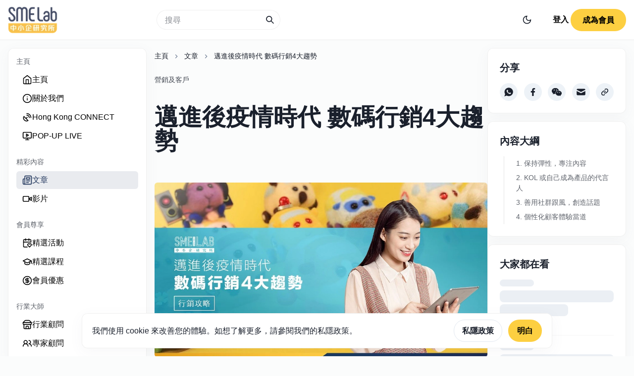

--- FILE ---
content_type: text/html; charset=utf-8
request_url: https://smelab.com.hk/article/%E9%82%81%E9%80%B2%E5%BE%8C%E7%96%AB%E6%83%85%E6%99%82%E4%BB%A3-%E6%95%B8%E7%A2%BC%E8%A1%8C%E9%8A%B74%E5%A4%A7%E8%B6%A8%E5%8B%A2
body_size: 24597
content:
<!DOCTYPE html><html lang="en" class="__className_f21da8"><head><meta charSet="utf-8"/><meta name="viewport" content="width=device-width"/><title>邁進後疫情時代 數碼行銷4大趨勢 | SME Lab 中小企研究所</title><meta name="description" content="一場疫情，令全球在不同層面都受到翻天覆地的改變。雖然大家都明瞭「變幻原是永恆」，而數碼行銷本身就要時刻因應社會、潮流等因素調整，但面對更多未知數的「後疫情時代」，無論你使用任何行銷策略，也要適時檢討調整，但仍可參考以下 4 個趨勢，好好積極應對！"/><meta property="og:locale" content="zh_TW"/><meta property="og:type" content="article"/><meta property="og:title" content="邁進後疫情時代 數碼行銷4大趨勢 | SME Lab 中小企研究所"/><meta property="og:description" content="一場疫情，令全球在不同層面都受到翻天覆地的改變。雖然大家都明瞭「變幻原是永恆」，而數碼行銷本身就要時刻因應社會、潮流等因素調整，但面對更多未知數的「後疫情時代」，無論你使用任何行銷策略，也要適時檢討調整，但仍可參考以下 4 個趨勢，好好積極應對！"/><meta property="og:url" content="https://www.smelab.com.hk/article/%E9%82%81%E9%80%B2%E5%BE%8C%E7%96%AB%E6%83%85%E6%99%82%E4%BB%A3-%E6%95%B8%E7%A2%BC%E8%A1%8C%E9%8A%B74%E5%A4%A7%E8%B6%A8%E5%8B%A2"/><meta property="og:site_name" content="SME Lab 中小企研究所"/><meta property="og:image" content="https://backend.smelab.com.hk/uploads/SME_Lab_Article_210812_64601e7b93.jpg"/><meta property="og:image:secure_url" content="https://backend.smelab.com.hk/uploads/SME_Lab_Article_210812_64601e7b93.jpg"/><meta property="og:image:width" content="1200"/><meta property="og:image:height" content="630"/><meta property="og:image:alt" content="邁進後疫情時代 數碼行銷4大趨勢"/><meta property="og:image:type" content="image/jpeg"/><meta name="twitter:card" content="summary_large_image"/><meta name="twitter:title" content="邁進後疫情時代 數碼行銷4大趨勢 | SME Lab 中小企研究所"/><meta name="twitter:description" content="一場疫情，令全球在不同層面都受到翻天覆地的改變。雖然大家都明瞭「變幻原是永恆」，而數碼行銷本身就要時刻因應社會、潮流等因素調整，但面對更多未知數的「後疫情時代」，無論你使用任何行銷策略，也要適時檢討調整，但仍可參考以下 4 個趨勢，好好積極應對！"/><meta name="twitter:image" content="https://backend.smelab.com.hk/uploads/SME_Lab_Article_210812_64601e7b93.jpg"/><link rel="canonical" href="https://www.smelab.com.hk/article/%E9%82%81%E9%80%B2%E5%BE%8C%E7%96%AB%E6%83%85%E6%99%82%E4%BB%A3-%E6%95%B8%E7%A2%BC%E8%A1%8C%E9%8A%B74%E5%A4%A7%E8%B6%A8%E5%8B%A2"/><meta property="article:section" content="營銷及客戶"/><meta property="article:published_time" content="2022-05-12T08:15:32.000Z"/><meta property="article:modified_time" content="2023-11-23T08:31:44.220Z"/><meta property="og:updated_time" content="2023-11-23T08:31:44.220Z"/><meta name="robots" content="max-snippet:-1, max-image-preview:large, max-video-preview:-1"/><script type="application/ld+json">{"@context":"https://schema.org","@graph":[{"@type":["NewsMediaOrganization","Organization"],"@id":"https://smelab.com.hk/#organization","name":"SME Lab 中小企研究所","url":"https://smelab.com.hk","logo":{"@type":"ImageObject","@id":"https://smelab.com.hk/#logo","url":"https://smelab.com.hk/_next/image?url=%2Fimages%2Flogo.png&w=128&q=100","contentUrl":"https://smelab.com.hk/_next/image?url=%2Fimages%2Flogo.png&w=128&q=100","caption":"SME Lab 中小企研究所","inLanguage":"zh-TW","width":"180","height":"83"}},{"@type":"WebSite","@id":"https://smelab.com.hk/#website","url":"https://smelab.com.hk","name":"SME Lab 中小企研究所","publisher":{"@id":"https://smelab.com.hk/#organization"},"inLanguage":"zh-TW"},{"@type":"ImageObject","@id":"https://backend.smelab.com.hk/uploads/SME_Lab_Article_210812_64601e7b93.jpg","url":"https://backend.smelab.com.hk/uploads/SME_Lab_Article_210812_64601e7b93.jpg","width":1200,"height":630,"inLanguage":"zh-TW"},{"@type":"WebPage","@id":"https://www.smelab.com.hk/article/邁進後疫情時代-數碼行銷4大趨勢/#webpage","url":"https://www.smelab.com.hk/article/邁進後疫情時代-數碼行銷4大趨勢","name":"邁進後疫情時代 數碼行銷4大趨勢","datePublished":"2022-04-12T08:19:07.000Z","dateModified":"2023-11-23T08:31:44.220Z","isPartOf":{"@id":"https://smelab.com.hk/#website"},"primaryImageOfPage":{"@id":"https://backend.smelab.com.hk/uploads/SME_Lab_Article_210812_64601e7b93.jpg"},"inLanguage":"zh-TW"},{"@type":"BlogPosting","@id":"https://www.smelab.com.hk/article/邁進後疫情時代-數碼行銷4大趨勢","headline":"邁進後疫情時代 數碼行銷4大趨勢","datePublished":"2022-04-12T08:19:07.000Z","dateModified":"2023-11-23T08:31:44.220Z","articleSection":"營銷及客戶","author":{"@id":"https://smelab.com.hk/#organization"},"publisher":{"@id":"https://smelab.com.hk/#organization"},"description":"一場疫情，令全球在不同層面都受到翻天覆地的改變。雖然大家都明瞭「變幻原是永恆」，而數碼行銷本身就要時刻因應社會、潮流等因素調整，但面對更多未知數的「後疫情時代」，無論你使用任何行銷策略，也要適時檢討調整，但仍可參考以下 4 個趨勢，好好積極應對！","name":"邁進後疫情時代 數碼行銷4大趨勢","isPartOf":{"@id":"https://www.smelab.com.hk/article/邁進後疫情時代-數碼行銷4大趨勢/#webpage"},"image":{"@id":"https://backend.smelab.com.hk/uploads/SME_Lab_Article_210812_64601e7b93.jpg"},"inLanguage":"zh-TW","mainEntityOfPage":{"@id":"https://www.smelab.com.hk/article/邁進後疫情時代-數碼行銷4大趨勢/#webpage"}},{"@context":"https://schema.org","@type":"BreadcrumbList","itemListElement":[{"@type":"ListItem","position":1,"name":"Home","item":"https://www.smelab.com.hk"},{"@type":"ListItem","position":2,"name":"文章","item":"https://www.smelab.com.hk/article"},{"@type":"ListItem","position":3,"name":"邁進後疫情時代 數碼行銷4大趨勢","item":"https://www.smelab.com.hk/article/邁進後疫情時代-數碼行銷4大趨勢"}]}]}</script><meta name="next-head-count" content="26"/><link rel="preload" href="/_next/static/css/0e439fe61db6e9b3.css" as="style"/><link rel="stylesheet" href="/_next/static/css/0e439fe61db6e9b3.css" data-n-g=""/><noscript data-n-css=""></noscript><script defer="" nomodule="" src="/_next/static/chunks/polyfills-c67a75d1b6f99dc8.js" type="0658c98b9f31a376bd5765e5-text/javascript"></script><script src="/_next/static/chunks/webpack-37a3a63795f12445.js" defer="" type="0658c98b9f31a376bd5765e5-text/javascript"></script><script src="/_next/static/chunks/framework-ce84985cd166733a.js" defer="" type="0658c98b9f31a376bd5765e5-text/javascript"></script><script src="/_next/static/chunks/main-bb304c610a56f8c1.js" defer="" type="0658c98b9f31a376bd5765e5-text/javascript"></script><script src="/_next/static/chunks/pages/_app-ef5fbd26bb35fd81.js" defer="" type="0658c98b9f31a376bd5765e5-text/javascript"></script><script src="/_next/static/chunks/pages/article/%5Bslug%5D-a969b65913c30a12.js" defer="" type="0658c98b9f31a376bd5765e5-text/javascript"></script><script src="/_next/static/x_lUw2RwrH3kVPE9HRtmn/_buildManifest.js" defer="" type="0658c98b9f31a376bd5765e5-text/javascript"></script><script src="/_next/static/x_lUw2RwrH3kVPE9HRtmn/_ssgManifest.js" defer="" type="0658c98b9f31a376bd5765e5-text/javascript"></script></head><body><script id="chakra-script" type="0658c98b9f31a376bd5765e5-text/javascript">!(function(){try{var a=function(c){var v="(prefers-color-scheme: dark)",h=window.matchMedia(v).matches?"dark":"light",r=c==="system"?h:c,o=document.documentElement,s=document.body,l="chakra-ui-light",d="chakra-ui-dark",i=r==="dark";return s.classList.add(i?d:l),s.classList.remove(i?l:d),o.style.colorScheme=r,o.dataset.theme=r,r},n=a,m="light",e="chakra-ui-color-mode",t=localStorage.getItem(e);t?a(t):localStorage.setItem(e,a(m))}catch(a){}})();</script><div id="__next"><style data-emotion="css-global 1h2ejin">:host,:root,[data-theme]{--chakra-ring-inset:var(--chakra-empty,/*!*/ /*!*/);--chakra-ring-offset-width:0px;--chakra-ring-offset-color:#fff;--chakra-ring-color:rgba(66, 153, 225, 0.6);--chakra-ring-offset-shadow:0 0 #0000;--chakra-ring-shadow:0 0 #0000;--chakra-space-x-reverse:0;--chakra-space-y-reverse:0;--chakra-colors-transparent:transparent;--chakra-colors-current:currentColor;--chakra-colors-black:#000000;--chakra-colors-white:#FFFFFF;--chakra-colors-whiteAlpha-50:rgba(255, 255, 255, 0.04);--chakra-colors-whiteAlpha-100:rgba(255, 255, 255, 0.06);--chakra-colors-whiteAlpha-200:rgba(255, 255, 255, 0.08);--chakra-colors-whiteAlpha-300:rgba(255, 255, 255, 0.16);--chakra-colors-whiteAlpha-400:rgba(255, 255, 255, 0.24);--chakra-colors-whiteAlpha-500:rgba(255, 255, 255, 0.36);--chakra-colors-whiteAlpha-600:rgba(255, 255, 255, 0.48);--chakra-colors-whiteAlpha-700:rgba(255, 255, 255, 0.64);--chakra-colors-whiteAlpha-800:rgba(255, 255, 255, 0.80);--chakra-colors-whiteAlpha-900:rgba(255, 255, 255, 0.92);--chakra-colors-blackAlpha-50:rgba(0, 0, 0, 0.04);--chakra-colors-blackAlpha-100:rgba(0, 0, 0, 0.06);--chakra-colors-blackAlpha-200:rgba(0, 0, 0, 0.08);--chakra-colors-blackAlpha-300:rgba(0, 0, 0, 0.16);--chakra-colors-blackAlpha-400:rgba(0, 0, 0, 0.24);--chakra-colors-blackAlpha-500:rgba(0, 0, 0, 0.36);--chakra-colors-blackAlpha-600:rgba(0, 0, 0, 0.48);--chakra-colors-blackAlpha-700:rgba(0, 0, 0, 0.64);--chakra-colors-blackAlpha-800:rgba(0, 0, 0, 0.80);--chakra-colors-blackAlpha-900:rgba(0, 0, 0, 0.92);--chakra-colors-gray-50:#F7FAFC;--chakra-colors-gray-100:#EDF2F7;--chakra-colors-gray-200:#E2E8F0;--chakra-colors-gray-300:#CBD5E0;--chakra-colors-gray-400:#A0AEC0;--chakra-colors-gray-500:#718096;--chakra-colors-gray-600:#4A5568;--chakra-colors-gray-700:#2D3748;--chakra-colors-gray-800:#1A202C;--chakra-colors-gray-900:#171923;--chakra-colors-red-50:#FFF5F5;--chakra-colors-red-100:#FED7D7;--chakra-colors-red-200:#FEB2B2;--chakra-colors-red-300:#FC8181;--chakra-colors-red-400:#F56565;--chakra-colors-red-500:#E53E3E;--chakra-colors-red-600:#C53030;--chakra-colors-red-700:#9B2C2C;--chakra-colors-red-800:#822727;--chakra-colors-red-900:#63171B;--chakra-colors-orange-50:#FFFAF0;--chakra-colors-orange-100:#FEEBC8;--chakra-colors-orange-200:#FBD38D;--chakra-colors-orange-300:#F6AD55;--chakra-colors-orange-400:#ED8936;--chakra-colors-orange-500:#DD6B20;--chakra-colors-orange-600:#C05621;--chakra-colors-orange-700:#9C4221;--chakra-colors-orange-800:#7B341E;--chakra-colors-orange-900:#652B19;--chakra-colors-yellow-50:#FFFFF0;--chakra-colors-yellow-100:#FEFCBF;--chakra-colors-yellow-200:#FAF089;--chakra-colors-yellow-300:#F6E05E;--chakra-colors-yellow-400:#ECC94B;--chakra-colors-yellow-500:#D69E2E;--chakra-colors-yellow-600:#B7791F;--chakra-colors-yellow-700:#975A16;--chakra-colors-yellow-800:#744210;--chakra-colors-yellow-900:#5F370E;--chakra-colors-green-50:#F0FFF4;--chakra-colors-green-100:#C6F6D5;--chakra-colors-green-200:#9AE6B4;--chakra-colors-green-300:#68D391;--chakra-colors-green-400:#48BB78;--chakra-colors-green-500:#38A169;--chakra-colors-green-600:#2F855A;--chakra-colors-green-700:#276749;--chakra-colors-green-800:#22543D;--chakra-colors-green-900:#1C4532;--chakra-colors-teal-50:#E6FFFA;--chakra-colors-teal-100:#B2F5EA;--chakra-colors-teal-200:#81E6D9;--chakra-colors-teal-300:#4FD1C5;--chakra-colors-teal-400:#38B2AC;--chakra-colors-teal-500:#319795;--chakra-colors-teal-600:#2C7A7B;--chakra-colors-teal-700:#285E61;--chakra-colors-teal-800:#234E52;--chakra-colors-teal-900:#1D4044;--chakra-colors-blue-50:#ebf8ff;--chakra-colors-blue-100:#bee3f8;--chakra-colors-blue-200:#90cdf4;--chakra-colors-blue-300:#63b3ed;--chakra-colors-blue-400:#4299e1;--chakra-colors-blue-500:#3182ce;--chakra-colors-blue-600:#2b6cb0;--chakra-colors-blue-700:#2c5282;--chakra-colors-blue-800:#2a4365;--chakra-colors-blue-900:#1A365D;--chakra-colors-cyan-50:#EDFDFD;--chakra-colors-cyan-100:#C4F1F9;--chakra-colors-cyan-200:#9DECF9;--chakra-colors-cyan-300:#76E4F7;--chakra-colors-cyan-400:#0BC5EA;--chakra-colors-cyan-500:#00B5D8;--chakra-colors-cyan-600:#00A3C4;--chakra-colors-cyan-700:#0987A0;--chakra-colors-cyan-800:#086F83;--chakra-colors-cyan-900:#065666;--chakra-colors-purple-50:#FAF5FF;--chakra-colors-purple-100:#E9D8FD;--chakra-colors-purple-200:#D6BCFA;--chakra-colors-purple-300:#B794F4;--chakra-colors-purple-400:#9F7AEA;--chakra-colors-purple-500:#805AD5;--chakra-colors-purple-600:#6B46C1;--chakra-colors-purple-700:#553C9A;--chakra-colors-purple-800:#44337A;--chakra-colors-purple-900:#322659;--chakra-colors-pink-50:#FFF5F7;--chakra-colors-pink-100:#FED7E2;--chakra-colors-pink-200:#FBB6CE;--chakra-colors-pink-300:#F687B3;--chakra-colors-pink-400:#ED64A6;--chakra-colors-pink-500:#D53F8C;--chakra-colors-pink-600:#B83280;--chakra-colors-pink-700:#97266D;--chakra-colors-pink-800:#702459;--chakra-colors-pink-900:#521B41;--chakra-colors-linkedin-50:#E8F4F9;--chakra-colors-linkedin-100:#CFEDFB;--chakra-colors-linkedin-200:#9BDAF3;--chakra-colors-linkedin-300:#68C7EC;--chakra-colors-linkedin-400:#34B3E4;--chakra-colors-linkedin-500:#00A0DC;--chakra-colors-linkedin-600:#008CC9;--chakra-colors-linkedin-700:#0077B5;--chakra-colors-linkedin-800:#005E93;--chakra-colors-linkedin-900:#004471;--chakra-colors-facebook-50:#E8F4F9;--chakra-colors-facebook-100:#D9DEE9;--chakra-colors-facebook-200:#B7C2DA;--chakra-colors-facebook-300:#6482C0;--chakra-colors-facebook-400:#4267B2;--chakra-colors-facebook-500:#385898;--chakra-colors-facebook-600:#314E89;--chakra-colors-facebook-700:#29487D;--chakra-colors-facebook-800:#223B67;--chakra-colors-facebook-900:#1E355B;--chakra-colors-messenger-50:#D0E6FF;--chakra-colors-messenger-100:#B9DAFF;--chakra-colors-messenger-200:#A2CDFF;--chakra-colors-messenger-300:#7AB8FF;--chakra-colors-messenger-400:#2E90FF;--chakra-colors-messenger-500:#0078FF;--chakra-colors-messenger-600:#0063D1;--chakra-colors-messenger-700:#0052AC;--chakra-colors-messenger-800:#003C7E;--chakra-colors-messenger-900:#002C5C;--chakra-colors-whatsapp-50:#dffeec;--chakra-colors-whatsapp-100:#b9f5d0;--chakra-colors-whatsapp-200:#90edb3;--chakra-colors-whatsapp-300:#65e495;--chakra-colors-whatsapp-400:#3cdd78;--chakra-colors-whatsapp-500:#22c35e;--chakra-colors-whatsapp-600:#179848;--chakra-colors-whatsapp-700:#0c6c33;--chakra-colors-whatsapp-800:#01421c;--chakra-colors-whatsapp-900:#001803;--chakra-colors-twitter-50:#E5F4FD;--chakra-colors-twitter-100:#C8E9FB;--chakra-colors-twitter-200:#A8DCFA;--chakra-colors-twitter-300:#83CDF7;--chakra-colors-twitter-400:#57BBF5;--chakra-colors-twitter-500:#1DA1F2;--chakra-colors-twitter-600:#1A94DA;--chakra-colors-twitter-700:#1681BF;--chakra-colors-twitter-800:#136B9E;--chakra-colors-twitter-900:#0D4D71;--chakra-colors-telegram-50:#E3F2F9;--chakra-colors-telegram-100:#C5E4F3;--chakra-colors-telegram-200:#A2D4EC;--chakra-colors-telegram-300:#7AC1E4;--chakra-colors-telegram-400:#47A9DA;--chakra-colors-telegram-500:#0088CC;--chakra-colors-telegram-600:#007AB8;--chakra-colors-telegram-700:#006BA1;--chakra-colors-telegram-800:#005885;--chakra-colors-telegram-900:#003F5E;--chakra-borders-none:0;--chakra-borders-1px:1px solid;--chakra-borders-2px:2px solid;--chakra-borders-4px:4px solid;--chakra-borders-8px:8px solid;--chakra-fonts-heading:-apple-system,BlinkMacSystemFont,"Segoe UI",Helvetica,Arial,sans-serif,"Apple Color Emoji","Segoe UI Emoji","Segoe UI Symbol";--chakra-fonts-body:-apple-system,BlinkMacSystemFont,"Segoe UI",Helvetica,Arial,sans-serif,"Apple Color Emoji","Segoe UI Emoji","Segoe UI Symbol";--chakra-fonts-mono:SFMono-Regular,Menlo,Monaco,Consolas,"Liberation Mono","Courier New",monospace;--chakra-fontSizes-3xs:0.45rem;--chakra-fontSizes-2xs:0.625rem;--chakra-fontSizes-xs:0.75rem;--chakra-fontSizes-sm:0.875rem;--chakra-fontSizes-md:1rem;--chakra-fontSizes-lg:1.125rem;--chakra-fontSizes-xl:1.25rem;--chakra-fontSizes-2xl:1.5rem;--chakra-fontSizes-3xl:1.875rem;--chakra-fontSizes-4xl:2.25rem;--chakra-fontSizes-5xl:3rem;--chakra-fontSizes-6xl:3.75rem;--chakra-fontSizes-7xl:4.5rem;--chakra-fontSizes-8xl:6rem;--chakra-fontSizes-9xl:8rem;--chakra-fontWeights-hairline:100;--chakra-fontWeights-thin:200;--chakra-fontWeights-light:300;--chakra-fontWeights-normal:400;--chakra-fontWeights-medium:500;--chakra-fontWeights-semibold:600;--chakra-fontWeights-bold:700;--chakra-fontWeights-extrabold:800;--chakra-fontWeights-black:900;--chakra-letterSpacings-tighter:-0.05em;--chakra-letterSpacings-tight:-0.025em;--chakra-letterSpacings-normal:0;--chakra-letterSpacings-wide:0.025em;--chakra-letterSpacings-wider:0.05em;--chakra-letterSpacings-widest:0.1em;--chakra-lineHeights-3:.75rem;--chakra-lineHeights-4:1rem;--chakra-lineHeights-5:1.25rem;--chakra-lineHeights-6:1.5rem;--chakra-lineHeights-7:1.75rem;--chakra-lineHeights-8:2rem;--chakra-lineHeights-9:2.25rem;--chakra-lineHeights-10:2.5rem;--chakra-lineHeights-normal:normal;--chakra-lineHeights-none:1;--chakra-lineHeights-shorter:1.25;--chakra-lineHeights-short:1.375;--chakra-lineHeights-base:1.5;--chakra-lineHeights-tall:1.625;--chakra-lineHeights-taller:2;--chakra-radii-none:0;--chakra-radii-sm:0.125rem;--chakra-radii-base:0.25rem;--chakra-radii-md:0.375rem;--chakra-radii-lg:0.5rem;--chakra-radii-xl:0.75rem;--chakra-radii-2xl:1rem;--chakra-radii-3xl:1.5rem;--chakra-radii-full:9999px;--chakra-space-1:0.25rem;--chakra-space-2:0.5rem;--chakra-space-3:0.75rem;--chakra-space-4:1rem;--chakra-space-5:1.25rem;--chakra-space-6:1.5rem;--chakra-space-7:1.75rem;--chakra-space-8:2rem;--chakra-space-9:2.25rem;--chakra-space-10:2.5rem;--chakra-space-12:3rem;--chakra-space-14:3.5rem;--chakra-space-16:4rem;--chakra-space-20:5rem;--chakra-space-24:6rem;--chakra-space-28:7rem;--chakra-space-32:8rem;--chakra-space-36:9rem;--chakra-space-40:10rem;--chakra-space-44:11rem;--chakra-space-48:12rem;--chakra-space-52:13rem;--chakra-space-56:14rem;--chakra-space-60:15rem;--chakra-space-64:16rem;--chakra-space-72:18rem;--chakra-space-80:20rem;--chakra-space-96:24rem;--chakra-space-px:1px;--chakra-space-0-5:0.125rem;--chakra-space-1-5:0.375rem;--chakra-space-2-5:0.625rem;--chakra-space-3-5:0.875rem;--chakra-shadows-xs:0 0 0 1px rgba(0, 0, 0, 0.05);--chakra-shadows-sm:0 1px 2px 0 rgba(0, 0, 0, 0.05);--chakra-shadows-base:0 1px 3px 0 rgba(0, 0, 0, 0.1),0 1px 2px 0 rgba(0, 0, 0, 0.06);--chakra-shadows-md:0 4px 6px -1px rgba(0, 0, 0, 0.1),0 2px 4px -1px rgba(0, 0, 0, 0.06);--chakra-shadows-lg:0 10px 15px -3px rgba(0, 0, 0, 0.1),0 4px 6px -2px rgba(0, 0, 0, 0.05);--chakra-shadows-xl:0 20px 25px -5px rgba(0, 0, 0, 0.1),0 10px 10px -5px rgba(0, 0, 0, 0.04);--chakra-shadows-2xl:0 25px 50px -12px rgba(0, 0, 0, 0.25);--chakra-shadows-outline:0 0 0 3px rgba(66, 153, 225, 0.6);--chakra-shadows-inner:inset 0 2px 4px 0 rgba(0,0,0,0.06);--chakra-shadows-none:none;--chakra-shadows-dark-lg:rgba(0, 0, 0, 0.1) 0px 0px 0px 1px,rgba(0, 0, 0, 0.2) 0px 5px 10px,rgba(0, 0, 0, 0.4) 0px 15px 40px;--chakra-sizes-1:0.25rem;--chakra-sizes-2:0.5rem;--chakra-sizes-3:0.75rem;--chakra-sizes-4:1rem;--chakra-sizes-5:1.25rem;--chakra-sizes-6:1.5rem;--chakra-sizes-7:1.75rem;--chakra-sizes-8:2rem;--chakra-sizes-9:2.25rem;--chakra-sizes-10:2.5rem;--chakra-sizes-12:3rem;--chakra-sizes-14:3.5rem;--chakra-sizes-16:4rem;--chakra-sizes-20:5rem;--chakra-sizes-24:6rem;--chakra-sizes-28:7rem;--chakra-sizes-32:8rem;--chakra-sizes-36:9rem;--chakra-sizes-40:10rem;--chakra-sizes-44:11rem;--chakra-sizes-48:12rem;--chakra-sizes-52:13rem;--chakra-sizes-56:14rem;--chakra-sizes-60:15rem;--chakra-sizes-64:16rem;--chakra-sizes-72:18rem;--chakra-sizes-80:20rem;--chakra-sizes-96:24rem;--chakra-sizes-px:1px;--chakra-sizes-0-5:0.125rem;--chakra-sizes-1-5:0.375rem;--chakra-sizes-2-5:0.625rem;--chakra-sizes-3-5:0.875rem;--chakra-sizes-max:max-content;--chakra-sizes-min:min-content;--chakra-sizes-full:100%;--chakra-sizes-3xs:14rem;--chakra-sizes-2xs:16rem;--chakra-sizes-xs:20rem;--chakra-sizes-sm:24rem;--chakra-sizes-md:28rem;--chakra-sizes-lg:32rem;--chakra-sizes-xl:36rem;--chakra-sizes-2xl:42rem;--chakra-sizes-3xl:48rem;--chakra-sizes-4xl:56rem;--chakra-sizes-5xl:64rem;--chakra-sizes-6xl:72rem;--chakra-sizes-7xl:80rem;--chakra-sizes-8xl:90rem;--chakra-sizes-prose:60ch;--chakra-sizes-container-sm:640px;--chakra-sizes-container-md:768px;--chakra-sizes-container-lg:1024px;--chakra-sizes-container-xl:1280px;--chakra-zIndices-hide:-1;--chakra-zIndices-auto:auto;--chakra-zIndices-base:0;--chakra-zIndices-docked:10;--chakra-zIndices-dropdown:1000;--chakra-zIndices-sticky:1100;--chakra-zIndices-banner:1200;--chakra-zIndices-overlay:1300;--chakra-zIndices-modal:1400;--chakra-zIndices-popover:1500;--chakra-zIndices-skipLink:1600;--chakra-zIndices-toast:1700;--chakra-zIndices-tooltip:1800;--chakra-transition-property-common:background-color,border-color,color,fill,stroke,opacity,box-shadow,transform;--chakra-transition-property-colors:background-color,border-color,color,fill,stroke;--chakra-transition-property-dimensions:width,height;--chakra-transition-property-position:left,right,top,bottom;--chakra-transition-property-background:background-color,background-image,background-position;--chakra-transition-easing-ease-in:cubic-bezier(0.4, 0, 1, 1);--chakra-transition-easing-ease-out:cubic-bezier(0, 0, 0.2, 1);--chakra-transition-easing-ease-in-out:cubic-bezier(0.4, 0, 0.2, 1);--chakra-transition-duration-ultra-fast:50ms;--chakra-transition-duration-faster:100ms;--chakra-transition-duration-fast:150ms;--chakra-transition-duration-normal:200ms;--chakra-transition-duration-slow:300ms;--chakra-transition-duration-slower:400ms;--chakra-transition-duration-ultra-slow:500ms;--chakra-blur-none:0;--chakra-blur-sm:4px;--chakra-blur-base:8px;--chakra-blur-md:12px;--chakra-blur-lg:16px;--chakra-blur-xl:24px;--chakra-blur-2xl:40px;--chakra-blur-3xl:64px;--chakra-breakpoints-base:0em;--chakra-breakpoints-sm:30em;--chakra-breakpoints-md:48em;--chakra-breakpoints-lg:62em;--chakra-breakpoints-xl:80em;--chakra-breakpoints-2xl:96em;}.chakra-ui-light :host:not([data-theme]),.chakra-ui-light :root:not([data-theme]),.chakra-ui-light [data-theme]:not([data-theme]),[data-theme=light] :host:not([data-theme]),[data-theme=light] :root:not([data-theme]),[data-theme=light] [data-theme]:not([data-theme]),:host[data-theme=light],:root[data-theme=light],[data-theme][data-theme=light]{--chakra-colors-chakra-body-text:var(--chakra-colors-gray-800);--chakra-colors-chakra-body-bg:var(--chakra-colors-white);--chakra-colors-chakra-border-color:var(--chakra-colors-gray-200);--chakra-colors-chakra-subtle-bg:var(--chakra-colors-gray-100);--chakra-colors-chakra-placeholder-color:var(--chakra-colors-gray-500);}.chakra-ui-dark :host:not([data-theme]),.chakra-ui-dark :root:not([data-theme]),.chakra-ui-dark [data-theme]:not([data-theme]),[data-theme=dark] :host:not([data-theme]),[data-theme=dark] :root:not([data-theme]),[data-theme=dark] [data-theme]:not([data-theme]),:host[data-theme=dark],:root[data-theme=dark],[data-theme][data-theme=dark]{--chakra-colors-chakra-body-text:var(--chakra-colors-whiteAlpha-900);--chakra-colors-chakra-body-bg:var(--chakra-colors-gray-800);--chakra-colors-chakra-border-color:var(--chakra-colors-whiteAlpha-300);--chakra-colors-chakra-subtle-bg:var(--chakra-colors-gray-700);--chakra-colors-chakra-placeholder-color:var(--chakra-colors-whiteAlpha-400);}</style><style data-emotion="css-global 3kbdol">html{line-height:1.5;-webkit-text-size-adjust:100%;font-family:system-ui,sans-serif;-webkit-font-smoothing:antialiased;text-rendering:optimizeLegibility;-moz-osx-font-smoothing:grayscale;touch-action:manipulation;}body{position:relative;min-height:100%;font-feature-settings:'kern';}*,*::before,*::after{border-width:0;border-style:solid;box-sizing:border-box;}main{display:block;}hr{border-top-width:1px;box-sizing:content-box;height:0;overflow:visible;}pre,code,kbd,samp{font-family:SFMono-Regular,Menlo,Monaco,Consolas,monospace;font-size:1em;}a{background-color:transparent;color:inherit;-webkit-text-decoration:inherit;text-decoration:inherit;}abbr[title]{border-bottom:none;-webkit-text-decoration:underline;text-decoration:underline;-webkit-text-decoration:underline dotted;-webkit-text-decoration:underline dotted;text-decoration:underline dotted;}b,strong{font-weight:bold;}small{font-size:80%;}sub,sup{font-size:75%;line-height:0;position:relative;vertical-align:baseline;}sub{bottom:-0.25em;}sup{top:-0.5em;}img{border-style:none;}button,input,optgroup,select,textarea{font-family:inherit;font-size:100%;line-height:1.15;margin:0;}button,input{overflow:visible;}button,select{text-transform:none;}button::-moz-focus-inner,[type="button"]::-moz-focus-inner,[type="reset"]::-moz-focus-inner,[type="submit"]::-moz-focus-inner{border-style:none;padding:0;}fieldset{padding:0.35em 0.75em 0.625em;}legend{box-sizing:border-box;color:inherit;display:table;max-width:100%;padding:0;white-space:normal;}progress{vertical-align:baseline;}textarea{overflow:auto;}[type="checkbox"],[type="radio"]{box-sizing:border-box;padding:0;}[type="number"]::-webkit-inner-spin-button,[type="number"]::-webkit-outer-spin-button{-webkit-appearance:none!important;}input[type="number"]{-moz-appearance:textfield;}[type="search"]{-webkit-appearance:textfield;outline-offset:-2px;}[type="search"]::-webkit-search-decoration{-webkit-appearance:none!important;}::-webkit-file-upload-button{-webkit-appearance:button;font:inherit;}details{display:block;}summary{display:-webkit-box;display:-webkit-list-item;display:-ms-list-itembox;display:list-item;}template{display:none;}[hidden]{display:none!important;}body,blockquote,dl,dd,h1,h2,h3,h4,h5,h6,hr,figure,p,pre{margin:0;}button{background:transparent;padding:0;}fieldset{margin:0;padding:0;}ol,ul{margin:0;padding:0;}textarea{resize:vertical;}button,[role="button"]{cursor:pointer;}button::-moz-focus-inner{border:0!important;}table{border-collapse:collapse;}h1,h2,h3,h4,h5,h6{font-size:inherit;font-weight:inherit;}button,input,optgroup,select,textarea{padding:0;line-height:inherit;color:inherit;}img,svg,video,canvas,audio,iframe,embed,object{display:block;}img,video{max-width:100%;height:auto;}[data-js-focus-visible] :focus:not([data-focus-visible-added]):not([data-focus-visible-disabled]){outline:none;box-shadow:none;}select::-ms-expand{display:none;}:root{--chakra-vh:100vh;}@supports (height: -webkit-fill-available){:root{--chakra-vh:-webkit-fill-available;}}@supports (height: -moz-fill-available){:root{--chakra-vh:-moz-fill-available;}}@supports (height: 100dvh){:root{--chakra-vh:100dvh;}}</style><style data-emotion="css-global 1wxmm51">body{font-family:var(--chakra-fonts-body);color:var(--chakra-colors-chakra-body-text);background:var(--chakra-colors-chakra-body-bg);transition-property:background-color;transition-duration:var(--chakra-transition-duration-normal);line-height:var(--chakra-lineHeights-base);}*::-webkit-input-placeholder{color:var(--chakra-colors-chakra-placeholder-color);}*::-moz-placeholder{color:var(--chakra-colors-chakra-placeholder-color);}*:-ms-input-placeholder{color:var(--chakra-colors-chakra-placeholder-color);}*::placeholder{color:var(--chakra-colors-chakra-placeholder-color);}*,*::before,::after{border-color:var(--chakra-colors-chakra-border-color);word-wrap:break-word;}</style><style data-emotion="css-global 1n5ztb2">:host,:root,[data-theme]{--chakra-ring-inset:var(--chakra-empty,/*!*/ /*!*/);--chakra-ring-offset-width:0px;--chakra-ring-offset-color:#fff;--chakra-ring-color:rgba(66, 153, 225, 0.6);--chakra-ring-offset-shadow:0 0 #0000;--chakra-ring-shadow:0 0 #0000;--chakra-space-x-reverse:0;--chakra-space-y-reverse:0;--chakra-colors-transparent:transparent;--chakra-colors-current:currentColor;--chakra-colors-black:#000000;--chakra-colors-white:#FFFFFF;--chakra-colors-whiteAlpha-50:rgba(255, 255, 255, 0.04);--chakra-colors-whiteAlpha-100:rgba(255, 255, 255, 0.06);--chakra-colors-whiteAlpha-200:rgba(255, 255, 255, 0.08);--chakra-colors-whiteAlpha-300:rgba(255, 255, 255, 0.16);--chakra-colors-whiteAlpha-400:rgba(255, 255, 255, 0.24);--chakra-colors-whiteAlpha-500:rgba(255, 255, 255, 0.36);--chakra-colors-whiteAlpha-600:rgba(255, 255, 255, 0.48);--chakra-colors-whiteAlpha-700:rgba(255, 255, 255, 0.64);--chakra-colors-whiteAlpha-800:rgba(255, 255, 255, 0.80);--chakra-colors-whiteAlpha-900:rgba(255, 255, 255, 0.92);--chakra-colors-blackAlpha-50:rgba(0, 0, 0, 0.04);--chakra-colors-blackAlpha-100:rgba(0, 0, 0, 0.06);--chakra-colors-blackAlpha-200:rgba(0, 0, 0, 0.08);--chakra-colors-blackAlpha-300:rgba(0, 0, 0, 0.16);--chakra-colors-blackAlpha-400:rgba(0, 0, 0, 0.24);--chakra-colors-blackAlpha-500:rgba(0, 0, 0, 0.36);--chakra-colors-blackAlpha-600:rgba(0, 0, 0, 0.48);--chakra-colors-blackAlpha-700:rgba(0, 0, 0, 0.64);--chakra-colors-blackAlpha-800:rgba(0, 0, 0, 0.80);--chakra-colors-blackAlpha-900:rgba(0, 0, 0, 0.92);--chakra-colors-gray-50:#F7FAFC;--chakra-colors-gray-100:#EDF2F7;--chakra-colors-gray-200:#E2E8F0;--chakra-colors-gray-300:#CBD5E0;--chakra-colors-gray-400:#A0AEC0;--chakra-colors-gray-500:#718096;--chakra-colors-gray-600:#4A5568;--chakra-colors-gray-700:#2D3748;--chakra-colors-gray-800:#1A202C;--chakra-colors-gray-900:#171923;--chakra-colors-red-50:#FFF5F5;--chakra-colors-red-100:#FED7D7;--chakra-colors-red-200:#FEB2B2;--chakra-colors-red-300:#FC8181;--chakra-colors-red-400:#F56565;--chakra-colors-red-500:#E53E3E;--chakra-colors-red-600:#C53030;--chakra-colors-red-700:#9B2C2C;--chakra-colors-red-800:#822727;--chakra-colors-red-900:#63171B;--chakra-colors-orange-50:#FFFAF0;--chakra-colors-orange-100:#FEEBC8;--chakra-colors-orange-200:#FBD38D;--chakra-colors-orange-300:#F6AD55;--chakra-colors-orange-400:#ED8936;--chakra-colors-orange-500:#DD6B20;--chakra-colors-orange-600:#C05621;--chakra-colors-orange-700:#9C4221;--chakra-colors-orange-800:#7B341E;--chakra-colors-orange-900:#652B19;--chakra-colors-yellow-50:#FFFFF0;--chakra-colors-yellow-100:#FEFCBF;--chakra-colors-yellow-200:#FAF089;--chakra-colors-yellow-300:#F6E05E;--chakra-colors-yellow-400:#ECC94B;--chakra-colors-yellow-500:#D69E2E;--chakra-colors-yellow-600:#B7791F;--chakra-colors-yellow-700:#975A16;--chakra-colors-yellow-800:#744210;--chakra-colors-yellow-900:#5F370E;--chakra-colors-green-50:#F0FFF4;--chakra-colors-green-100:#C6F6D5;--chakra-colors-green-200:#9AE6B4;--chakra-colors-green-300:#68D391;--chakra-colors-green-400:#48BB78;--chakra-colors-green-500:#38A169;--chakra-colors-green-600:#2F855A;--chakra-colors-green-700:#276749;--chakra-colors-green-800:#22543D;--chakra-colors-green-900:#1C4532;--chakra-colors-teal-50:#E6FFFA;--chakra-colors-teal-100:#B2F5EA;--chakra-colors-teal-200:#81E6D9;--chakra-colors-teal-300:#4FD1C5;--chakra-colors-teal-400:#38B2AC;--chakra-colors-teal-500:#319795;--chakra-colors-teal-600:#2C7A7B;--chakra-colors-teal-700:#285E61;--chakra-colors-teal-800:#234E52;--chakra-colors-teal-900:#1D4044;--chakra-colors-blue-50:#ebf8ff;--chakra-colors-blue-100:#bee3f8;--chakra-colors-blue-200:#90cdf4;--chakra-colors-blue-300:#63b3ed;--chakra-colors-blue-400:#4299e1;--chakra-colors-blue-500:#3182ce;--chakra-colors-blue-600:#2b6cb0;--chakra-colors-blue-700:#2c5282;--chakra-colors-blue-800:#2a4365;--chakra-colors-blue-900:#1A365D;--chakra-colors-cyan-50:#EDFDFD;--chakra-colors-cyan-100:#C4F1F9;--chakra-colors-cyan-200:#9DECF9;--chakra-colors-cyan-300:#76E4F7;--chakra-colors-cyan-400:#0BC5EA;--chakra-colors-cyan-500:#00B5D8;--chakra-colors-cyan-600:#00A3C4;--chakra-colors-cyan-700:#0987A0;--chakra-colors-cyan-800:#086F83;--chakra-colors-cyan-900:#065666;--chakra-colors-purple-50:#FAF5FF;--chakra-colors-purple-100:#E9D8FD;--chakra-colors-purple-200:#D6BCFA;--chakra-colors-purple-300:#B794F4;--chakra-colors-purple-400:#9F7AEA;--chakra-colors-purple-500:#805AD5;--chakra-colors-purple-600:#6B46C1;--chakra-colors-purple-700:#553C9A;--chakra-colors-purple-800:#44337A;--chakra-colors-purple-900:#322659;--chakra-colors-pink-50:#FFF5F7;--chakra-colors-pink-100:#FED7E2;--chakra-colors-pink-200:#FBB6CE;--chakra-colors-pink-300:#F687B3;--chakra-colors-pink-400:#ED64A6;--chakra-colors-pink-500:#D53F8C;--chakra-colors-pink-600:#B83280;--chakra-colors-pink-700:#97266D;--chakra-colors-pink-800:#702459;--chakra-colors-pink-900:#521B41;--chakra-colors-linkedin-50:#E8F4F9;--chakra-colors-linkedin-100:#CFEDFB;--chakra-colors-linkedin-200:#9BDAF3;--chakra-colors-linkedin-300:#68C7EC;--chakra-colors-linkedin-400:#34B3E4;--chakra-colors-linkedin-500:#00A0DC;--chakra-colors-linkedin-600:#008CC9;--chakra-colors-linkedin-700:#0077B5;--chakra-colors-linkedin-800:#005E93;--chakra-colors-linkedin-900:#004471;--chakra-colors-facebook-50:#E8F4F9;--chakra-colors-facebook-100:#D9DEE9;--chakra-colors-facebook-200:#B7C2DA;--chakra-colors-facebook-300:#6482C0;--chakra-colors-facebook-400:#4267B2;--chakra-colors-facebook-500:#385898;--chakra-colors-facebook-600:#314E89;--chakra-colors-facebook-700:#29487D;--chakra-colors-facebook-800:#223B67;--chakra-colors-facebook-900:#1E355B;--chakra-colors-messenger-50:#D0E6FF;--chakra-colors-messenger-100:#B9DAFF;--chakra-colors-messenger-200:#A2CDFF;--chakra-colors-messenger-300:#7AB8FF;--chakra-colors-messenger-400:#2E90FF;--chakra-colors-messenger-500:#0078FF;--chakra-colors-messenger-600:#0063D1;--chakra-colors-messenger-700:#0052AC;--chakra-colors-messenger-800:#003C7E;--chakra-colors-messenger-900:#002C5C;--chakra-colors-whatsapp-50:#dffeec;--chakra-colors-whatsapp-100:#b9f5d0;--chakra-colors-whatsapp-200:#90edb3;--chakra-colors-whatsapp-300:#65e495;--chakra-colors-whatsapp-400:#3cdd78;--chakra-colors-whatsapp-500:#22c35e;--chakra-colors-whatsapp-600:#179848;--chakra-colors-whatsapp-700:#0c6c33;--chakra-colors-whatsapp-800:#01421c;--chakra-colors-whatsapp-900:#001803;--chakra-colors-twitter-50:#E5F4FD;--chakra-colors-twitter-100:#C8E9FB;--chakra-colors-twitter-200:#A8DCFA;--chakra-colors-twitter-300:#83CDF7;--chakra-colors-twitter-400:#57BBF5;--chakra-colors-twitter-500:#1DA1F2;--chakra-colors-twitter-600:#1A94DA;--chakra-colors-twitter-700:#1681BF;--chakra-colors-twitter-800:#136B9E;--chakra-colors-twitter-900:#0D4D71;--chakra-colors-telegram-50:#E3F2F9;--chakra-colors-telegram-100:#C5E4F3;--chakra-colors-telegram-200:#A2D4EC;--chakra-colors-telegram-300:#7AC1E4;--chakra-colors-telegram-400:#47A9DA;--chakra-colors-telegram-500:#0088CC;--chakra-colors-telegram-600:#007AB8;--chakra-colors-telegram-700:#006BA1;--chakra-colors-telegram-800:#005885;--chakra-colors-telegram-900:#003F5E;--chakra-colors-brand-yellow-100:#F9E9A0;--chakra-colors-brand-yellow-200:#F8E590;--chakra-colors-brand-yellow-300:#F7E181;--chakra-colors-brand-yellow-400:#F6DD71;--chakra-colors-brand-yellow-500:#F5DA62;--chakra-colors-brand-dark-25:#23385E;--chakra-colors-brand-dark-50:#213457;--chakra-colors-brand-dark-100:#213052;--chakra-colors-brand-dark-200:#1F2E4C;--chakra-colors-brand-dark-300:#1E2A45;--chakra-colors-brand-dark-400:#1C273F;--chakra-colors-brand-dark-500:#1C2339;--chakra-colors-brand-dark-600:#1A2033;--chakra-colors-brand-dark-700:#191D2D;--chakra-colors-brand-dark-800:#181927;--chakra-colors-brand-dark-900:#171721;--chakra-colors-brand-dark-1000:#171622;--chakra-colors-brand-light-50:#FBFCFC;--chakra-colors-brand-light-100:#E8EAEE;--chakra-colors-brand-light-200:#D3D7DF;--chakra-colors-brand-light-300:#BCC3CE;--chakra-colors-brand-light-400:#A7AFBE;--chakra-colors-brand-light-500:#909BAE;--chakra-colors-brand-light-600:#7B879E;--chakra-colors-brand-light-700:#64738E;--chakra-colors-brand-light-800:#4F5F7E;--chakra-colors-brand-light-900:#384B6D;--chakra-colors-brand-light-1000:#23385E;--chakra-colors-neutral-50:#FAFAFA;--chakra-colors-neutral-100:#F5F5F5;--chakra-colors-neutral-200:#E5E5E5;--chakra-colors-neutral-300:#D4D4D4;--chakra-colors-neutral-400:#a3a3a3;--chakra-colors-neutral-500:#737373;--chakra-colors-neutral-600:#525252;--chakra-colors-neutral-700:#404040;--chakra-colors-neutral-800:#262626;--chakra-colors-neutral-900:#171717;--chakra-colors-neutral-1000:#000000;--chakra-colors-primary-25:#F0F3F8;--chakra-colors-primary-50:#e9ebef;--chakra-colors-primary-100:#d3d7df;--chakra-colors-primary-200:#a7afbf;--chakra-colors-primary-300:#7b889e;--chakra-colors-primary-400:#4f607e;--chakra-colors-primary-500:#23385e;--chakra-colors-primary-600:#1c2d4b;--chakra-colors-primary-700:#152238;--chakra-colors-primary-800:#0e1626;--chakra-colors-primary-900:#070b13;--chakra-colors-primary-1000:#030609;--chakra-colors-accent-50:#fee7a0;--chakra-colors-accent-100:#fee28d;--chakra-colors-accent-200:#fedd7a;--chakra-colors-accent-300:#fdd967;--chakra-colors-accent-400:#fdd454;--chakra-colors-accent-500:#fdcf41;--chakra-colors-accent-600:#e4ba3b;--chakra-colors-accent-700:#caa634;--chakra-colors-accent-800:#b1912e;--chakra-colors-accent-900:#987c27;--chakra-colors-accent-1000:#191506;--chakra-colors-tertiary-blue-500:#187fe1;--chakra-colors-tertiary-blue-600:#1672cb;--chakra-colors-tertiary-blue-700:#1366b4;--chakra-borders-none:0;--chakra-borders-1px:1px solid;--chakra-borders-2px:2px solid;--chakra-borders-4px:4px solid;--chakra-borders-8px:8px solid;--chakra-fonts-heading:-apple-system,BlinkMacSystemFont,"Segoe UI",Helvetica,Arial,sans-serif,"Apple Color Emoji","Segoe UI Emoji","Segoe UI Symbol";--chakra-fonts-body:-apple-system,BlinkMacSystemFont,"Segoe UI",Helvetica,Arial,sans-serif,"Apple Color Emoji","Segoe UI Emoji","Segoe UI Symbol";--chakra-fonts-mono:SFMono-Regular,Menlo,Monaco,Consolas,"Liberation Mono","Courier New",monospace;--chakra-fontSizes-3xs:0.45rem;--chakra-fontSizes-2xs:0.625rem;--chakra-fontSizes-xs:0.75rem;--chakra-fontSizes-sm:0.875rem;--chakra-fontSizes-md:1rem;--chakra-fontSizes-lg:1.125rem;--chakra-fontSizes-xl:1.25rem;--chakra-fontSizes-2xl:1.5rem;--chakra-fontSizes-3xl:1.875rem;--chakra-fontSizes-4xl:2.25rem;--chakra-fontSizes-5xl:3rem;--chakra-fontSizes-6xl:3.75rem;--chakra-fontSizes-7xl:4.5rem;--chakra-fontSizes-8xl:6rem;--chakra-fontSizes-9xl:8rem;--chakra-fontWeights-hairline:100;--chakra-fontWeights-thin:200;--chakra-fontWeights-light:300;--chakra-fontWeights-normal:400;--chakra-fontWeights-medium:500;--chakra-fontWeights-semibold:600;--chakra-fontWeights-bold:700;--chakra-fontWeights-extrabold:800;--chakra-fontWeights-black:900;--chakra-letterSpacings-tighter:-0.05em;--chakra-letterSpacings-tight:-0.025em;--chakra-letterSpacings-normal:0;--chakra-letterSpacings-wide:0.025em;--chakra-letterSpacings-wider:0.05em;--chakra-letterSpacings-widest:0.1em;--chakra-lineHeights-3:.75rem;--chakra-lineHeights-4:1rem;--chakra-lineHeights-5:1.25rem;--chakra-lineHeights-6:1.5rem;--chakra-lineHeights-7:1.75rem;--chakra-lineHeights-8:2rem;--chakra-lineHeights-9:2.25rem;--chakra-lineHeights-10:2.5rem;--chakra-lineHeights-normal:normal;--chakra-lineHeights-none:1;--chakra-lineHeights-shorter:1.25;--chakra-lineHeights-short:1.375;--chakra-lineHeights-base:1.5;--chakra-lineHeights-tall:1.625;--chakra-lineHeights-taller:2;--chakra-radii-none:0;--chakra-radii-sm:0.125rem;--chakra-radii-base:0.25rem;--chakra-radii-md:0.375rem;--chakra-radii-lg:0.5rem;--chakra-radii-xl:0.75rem;--chakra-radii-2xl:1rem;--chakra-radii-3xl:1.5rem;--chakra-radii-full:9999px;--chakra-space-1:0.25rem;--chakra-space-2:0.5rem;--chakra-space-3:0.75rem;--chakra-space-4:1rem;--chakra-space-5:1.25rem;--chakra-space-6:1.5rem;--chakra-space-7:1.75rem;--chakra-space-8:2rem;--chakra-space-9:2.25rem;--chakra-space-10:2.5rem;--chakra-space-12:3rem;--chakra-space-14:3.5rem;--chakra-space-16:4rem;--chakra-space-20:5rem;--chakra-space-24:6rem;--chakra-space-28:7rem;--chakra-space-32:8rem;--chakra-space-36:9rem;--chakra-space-40:10rem;--chakra-space-44:11rem;--chakra-space-48:12rem;--chakra-space-52:13rem;--chakra-space-56:14rem;--chakra-space-60:15rem;--chakra-space-64:16rem;--chakra-space-72:18rem;--chakra-space-80:20rem;--chakra-space-96:24rem;--chakra-space-px:1px;--chakra-space-0-5:0.125rem;--chakra-space-1-5:0.375rem;--chakra-space-2-5:0.625rem;--chakra-space-3-5:0.875rem;--chakra-shadows-xs:0 0 0 1px rgba(0, 0, 0, 0.05);--chakra-shadows-sm:0 1px 2px 0 rgba(0, 0, 0, 0.05);--chakra-shadows-base:0 1px 3px 0 rgba(0, 0, 0, 0.1),0 1px 2px 0 rgba(0, 0, 0, 0.06);--chakra-shadows-md:0 4px 6px -1px rgba(0, 0, 0, 0.1),0 2px 4px -1px rgba(0, 0, 0, 0.06);--chakra-shadows-lg:0 10px 15px -3px rgba(0, 0, 0, 0.1),0 4px 6px -2px rgba(0, 0, 0, 0.05);--chakra-shadows-xl:0 20px 25px -5px rgba(0, 0, 0, 0.1),0 10px 10px -5px rgba(0, 0, 0, 0.04);--chakra-shadows-2xl:0 25px 50px -12px rgba(0, 0, 0, 0.25);--chakra-shadows-outline:0 0 0 3px rgba(66, 153, 225, 0.6);--chakra-shadows-inner:inset 0 2px 4px 0 rgba(0,0,0,0.06);--chakra-shadows-none:none;--chakra-shadows-dark-lg:rgba(0, 0, 0, 0.1) 0px 0px 0px 1px,rgba(0, 0, 0, 0.2) 0px 5px 10px,rgba(0, 0, 0, 0.4) 0px 15px 40px;--chakra-sizes-1:0.25rem;--chakra-sizes-2:0.5rem;--chakra-sizes-3:0.75rem;--chakra-sizes-4:1rem;--chakra-sizes-5:1.25rem;--chakra-sizes-6:1.5rem;--chakra-sizes-7:1.75rem;--chakra-sizes-8:2rem;--chakra-sizes-9:2.25rem;--chakra-sizes-10:2.5rem;--chakra-sizes-12:3rem;--chakra-sizes-14:3.5rem;--chakra-sizes-16:4rem;--chakra-sizes-20:5rem;--chakra-sizes-24:6rem;--chakra-sizes-28:7rem;--chakra-sizes-32:8rem;--chakra-sizes-36:9rem;--chakra-sizes-40:10rem;--chakra-sizes-44:11rem;--chakra-sizes-48:12rem;--chakra-sizes-52:13rem;--chakra-sizes-56:14rem;--chakra-sizes-60:15rem;--chakra-sizes-64:16rem;--chakra-sizes-72:18rem;--chakra-sizes-80:20rem;--chakra-sizes-96:24rem;--chakra-sizes-px:1px;--chakra-sizes-0-5:0.125rem;--chakra-sizes-1-5:0.375rem;--chakra-sizes-2-5:0.625rem;--chakra-sizes-3-5:0.875rem;--chakra-sizes-max:max-content;--chakra-sizes-min:min-content;--chakra-sizes-full:100%;--chakra-sizes-3xs:14rem;--chakra-sizes-2xs:16rem;--chakra-sizes-xs:20rem;--chakra-sizes-sm:24rem;--chakra-sizes-md:28rem;--chakra-sizes-lg:32rem;--chakra-sizes-xl:36rem;--chakra-sizes-2xl:42rem;--chakra-sizes-3xl:48rem;--chakra-sizes-4xl:56rem;--chakra-sizes-5xl:64rem;--chakra-sizes-6xl:72rem;--chakra-sizes-7xl:80rem;--chakra-sizes-8xl:90rem;--chakra-sizes-prose:60ch;--chakra-sizes-container-sm:640px;--chakra-sizes-container-md:768px;--chakra-sizes-container-lg:1024px;--chakra-sizes-container-xl:1280px;--chakra-zIndices-hide:-1;--chakra-zIndices-auto:auto;--chakra-zIndices-base:0;--chakra-zIndices-docked:10;--chakra-zIndices-dropdown:1000;--chakra-zIndices-sticky:1100;--chakra-zIndices-banner:1200;--chakra-zIndices-overlay:1300;--chakra-zIndices-modal:1400;--chakra-zIndices-popover:1500;--chakra-zIndices-skipLink:1600;--chakra-zIndices-toast:1700;--chakra-zIndices-tooltip:1800;--chakra-transition-property-common:background-color,border-color,color,fill,stroke,opacity,box-shadow,transform;--chakra-transition-property-colors:background-color,border-color,color,fill,stroke;--chakra-transition-property-dimensions:width,height;--chakra-transition-property-position:left,right,top,bottom;--chakra-transition-property-background:background-color,background-image,background-position;--chakra-transition-easing-ease-in:cubic-bezier(0.4, 0, 1, 1);--chakra-transition-easing-ease-out:cubic-bezier(0, 0, 0.2, 1);--chakra-transition-easing-ease-in-out:cubic-bezier(0.4, 0, 0.2, 1);--chakra-transition-duration-ultra-fast:50ms;--chakra-transition-duration-faster:100ms;--chakra-transition-duration-fast:150ms;--chakra-transition-duration-normal:200ms;--chakra-transition-duration-slow:300ms;--chakra-transition-duration-slower:400ms;--chakra-transition-duration-ultra-slow:500ms;--chakra-blur-none:0;--chakra-blur-sm:4px;--chakra-blur-base:8px;--chakra-blur-md:12px;--chakra-blur-lg:16px;--chakra-blur-xl:24px;--chakra-blur-2xl:40px;--chakra-blur-3xl:64px;--chakra-breakpoints-base:0em;--chakra-breakpoints-sm:30em;--chakra-breakpoints-md:48em;--chakra-breakpoints-lg:62em;--chakra-breakpoints-xl:80em;--chakra-breakpoints-2xl:96em;}.chakra-ui-light :host:not([data-theme]),.chakra-ui-light :root:not([data-theme]),.chakra-ui-light [data-theme]:not([data-theme]),[data-theme=light] :host:not([data-theme]),[data-theme=light] :root:not([data-theme]),[data-theme=light] [data-theme]:not([data-theme]),:host[data-theme=light],:root[data-theme=light],[data-theme][data-theme=light]{--chakra-colors-chakra-body-text:var(--chakra-colors-gray-800);--chakra-colors-chakra-body-bg:var(--chakra-colors-white);--chakra-colors-chakra-border-color:var(--chakra-colors-gray-200);--chakra-colors-chakra-subtle-bg:var(--chakra-colors-gray-100);--chakra-colors-chakra-placeholder-color:var(--chakra-colors-gray-500);}.chakra-ui-dark :host:not([data-theme]),.chakra-ui-dark :root:not([data-theme]),.chakra-ui-dark [data-theme]:not([data-theme]),[data-theme=dark] :host:not([data-theme]),[data-theme=dark] :root:not([data-theme]),[data-theme=dark] [data-theme]:not([data-theme]),:host[data-theme=dark],:root[data-theme=dark],[data-theme][data-theme=dark]{--chakra-colors-chakra-body-text:var(--chakra-colors-whiteAlpha-900);--chakra-colors-chakra-body-bg:var(--chakra-colors-gray-800);--chakra-colors-chakra-border-color:var(--chakra-colors-whiteAlpha-300);--chakra-colors-chakra-subtle-bg:var(--chakra-colors-gray-700);--chakra-colors-chakra-placeholder-color:var(--chakra-colors-whiteAlpha-400);}</style><style data-emotion="css-global 3kbdol">html{line-height:1.5;-webkit-text-size-adjust:100%;font-family:system-ui,sans-serif;-webkit-font-smoothing:antialiased;text-rendering:optimizeLegibility;-moz-osx-font-smoothing:grayscale;touch-action:manipulation;}body{position:relative;min-height:100%;font-feature-settings:'kern';}*,*::before,*::after{border-width:0;border-style:solid;box-sizing:border-box;}main{display:block;}hr{border-top-width:1px;box-sizing:content-box;height:0;overflow:visible;}pre,code,kbd,samp{font-family:SFMono-Regular,Menlo,Monaco,Consolas,monospace;font-size:1em;}a{background-color:transparent;color:inherit;-webkit-text-decoration:inherit;text-decoration:inherit;}abbr[title]{border-bottom:none;-webkit-text-decoration:underline;text-decoration:underline;-webkit-text-decoration:underline dotted;-webkit-text-decoration:underline dotted;text-decoration:underline dotted;}b,strong{font-weight:bold;}small{font-size:80%;}sub,sup{font-size:75%;line-height:0;position:relative;vertical-align:baseline;}sub{bottom:-0.25em;}sup{top:-0.5em;}img{border-style:none;}button,input,optgroup,select,textarea{font-family:inherit;font-size:100%;line-height:1.15;margin:0;}button,input{overflow:visible;}button,select{text-transform:none;}button::-moz-focus-inner,[type="button"]::-moz-focus-inner,[type="reset"]::-moz-focus-inner,[type="submit"]::-moz-focus-inner{border-style:none;padding:0;}fieldset{padding:0.35em 0.75em 0.625em;}legend{box-sizing:border-box;color:inherit;display:table;max-width:100%;padding:0;white-space:normal;}progress{vertical-align:baseline;}textarea{overflow:auto;}[type="checkbox"],[type="radio"]{box-sizing:border-box;padding:0;}[type="number"]::-webkit-inner-spin-button,[type="number"]::-webkit-outer-spin-button{-webkit-appearance:none!important;}input[type="number"]{-moz-appearance:textfield;}[type="search"]{-webkit-appearance:textfield;outline-offset:-2px;}[type="search"]::-webkit-search-decoration{-webkit-appearance:none!important;}::-webkit-file-upload-button{-webkit-appearance:button;font:inherit;}details{display:block;}summary{display:-webkit-box;display:-webkit-list-item;display:-ms-list-itembox;display:list-item;}template{display:none;}[hidden]{display:none!important;}body,blockquote,dl,dd,h1,h2,h3,h4,h5,h6,hr,figure,p,pre{margin:0;}button{background:transparent;padding:0;}fieldset{margin:0;padding:0;}ol,ul{margin:0;padding:0;}textarea{resize:vertical;}button,[role="button"]{cursor:pointer;}button::-moz-focus-inner{border:0!important;}table{border-collapse:collapse;}h1,h2,h3,h4,h5,h6{font-size:inherit;font-weight:inherit;}button,input,optgroup,select,textarea{padding:0;line-height:inherit;color:inherit;}img,svg,video,canvas,audio,iframe,embed,object{display:block;}img,video{max-width:100%;height:auto;}[data-js-focus-visible] :focus:not([data-focus-visible-added]):not([data-focus-visible-disabled]){outline:none;box-shadow:none;}select::-ms-expand{display:none;}:root{--chakra-vh:100vh;}@supports (height: -webkit-fill-available){:root{--chakra-vh:-webkit-fill-available;}}@supports (height: -moz-fill-available){:root{--chakra-vh:-moz-fill-available;}}@supports (height: 100dvh){:root{--chakra-vh:100dvh;}}</style><style data-emotion="css-global ot7lyz">body{font-family:var(--chakra-fonts-body);color:var(--chakra-colors-chakra-body-text);background:var(--chakra-colors-brand-light-50);transition-property:background-color;transition-duration:var(--chakra-transition-duration-normal);line-height:var(--chakra-lineHeights-base);}*::-webkit-input-placeholder{color:var(--chakra-colors-chakra-placeholder-color);}*::-moz-placeholder{color:var(--chakra-colors-chakra-placeholder-color);}*:-ms-input-placeholder{color:var(--chakra-colors-chakra-placeholder-color);}*::placeholder{color:var(--chakra-colors-chakra-placeholder-color);}*,*::before,::after{border-color:var(--chakra-colors-blackAlpha-100);word-wrap:break-word;}</style><main><style data-emotion="css 1u7cd39">.css-1u7cd39{display:-webkit-box;display:-webkit-flex;display:-ms-flexbox;display:flex;position:-webkit-sticky;position:sticky;top:0px;z-index:10;border-bottom-width:1px;}</style><div class="css-1u7cd39"><style data-emotion="css 1oeupss">.css-1oeupss{-webkit-flex:1;-ms-flex:1;flex:1;-webkit-backdrop-filter:blur(8px);backdrop-filter:blur(8px);background:rgba(255,255,255,0.85);}</style><div class="css-1oeupss"><style data-emotion="css 1et5g1l">.css-1et5g1l{display:-webkit-box;display:-webkit-flex;display:-ms-flexbox;display:flex;-webkit-box-pack:justify;-webkit-justify-content:space-between;justify-content:space-between;height:5rem;}</style><nav class="css-1et5g1l"><style data-emotion="css 5t0er7">.css-5t0er7{-webkit-margin-start:auto;margin-inline-start:auto;-webkit-margin-end:auto;margin-inline-end:auto;-webkit-padding-start:var(--chakra-space-3);padding-inline-start:var(--chakra-space-3);-webkit-padding-end:var(--chakra-space-3);padding-inline-end:var(--chakra-space-3);max-width:100vw;display:grid;place-items:center;width:var(--chakra-sizes-full);}@media screen and (min-width: 48em){.css-5t0er7{-webkit-padding-start:var(--chakra-space-4);padding-inline-start:var(--chakra-space-4);-webkit-padding-end:var(--chakra-space-4);padding-inline-end:var(--chakra-space-4);}}</style><div class="chakra-container css-5t0er7"><style data-emotion="css 6h6cc">.css-6h6cc{display:-webkit-box;display:-webkit-flex;display:-ms-flexbox;display:flex;-webkit-align-items:center;-webkit-box-align:center;-ms-flex-align:center;align-items:center;-webkit-box-pack:justify;-webkit-justify-content:space-between;justify-content:space-between;-webkit-flex-direction:row;-ms-flex-direction:row;flex-direction:row;-webkit-flex:1;-ms-flex:1;flex:1;width:var(--chakra-sizes-full);}.css-6h6cc>*:not(style)~*:not(style){margin-top:0px;-webkit-margin-end:0px;margin-inline-end:0px;margin-bottom:0px;-webkit-margin-start:0.5rem;margin-inline-start:0.5rem;}</style><div class="chakra-stack css-6h6cc"><style data-emotion="css rbcrqz">.css-rbcrqz{display:-webkit-box;display:-webkit-flex;display:-ms-flexbox;display:flex;-webkit-align-items:center;-webkit-box-align:center;-ms-flex-align:center;align-items:center;gap:var(--chakra-space-8);}</style><div class="css-rbcrqz"><a href="/"><style data-emotion="css 13qgar9">.css-13qgar9{position:relative;height:5rem;}</style><div class="css-13qgar9"><style data-emotion="css l84sf8">.css-l84sf8{display:-webkit-box;display:-webkit-flex;display:-ms-flexbox;display:flex;-webkit-align-items:center;-webkit-box-align:center;-ms-flex-align:center;align-items:center;-webkit-box-pack:center;-ms-flex-pack:center;-webkit-justify-content:center;justify-content:center;height:var(--chakra-sizes-full);}</style><div class="css-l84sf8"><img alt="SMELab logo" loading="lazy" width="100" height="100" decoding="async" data-nimg="1" style="color:transparent" srcSet="/_next/image?url=%2Fimages%2Fsmelab-logo-2025-medium.png&amp;w=128&amp;q=100 1x, /_next/image?url=%2Fimages%2Fsmelab-logo-2025-medium.png&amp;w=256&amp;q=100 2x" src="/_next/image?url=%2Fimages%2Fsmelab-logo-2025-medium.png&amp;w=256&amp;q=100"/></div></div></a><style data-emotion="css g814wm">.css-g814wm{display:-webkit-inline-box;display:-webkit-inline-flex;display:-ms-inline-flexbox;display:inline-flex;-webkit-appearance:none;-moz-appearance:none;-ms-appearance:none;appearance:none;-webkit-align-items:center;-webkit-box-align:center;-ms-flex-align:center;align-items:center;-webkit-box-pack:center;-ms-flex-pack:center;-webkit-justify-content:center;justify-content:center;-webkit-user-select:none;-moz-user-select:none;-ms-user-select:none;user-select:none;position:relative;white-space:nowrap;vertical-align:middle;outline:2px solid transparent;outline-offset:2px;line-height:1.2;border-radius:var(--chakra-radii-full);font-weight:var(--chakra-fontWeights-semibold);transition-property:var(--chakra-transition-property-common);transition-duration:var(--chakra-transition-duration-normal);height:var(--chakra-sizes-8);min-width:var(--chakra-sizes-8);font-size:var(--chakra-fontSizes-sm);-webkit-padding-start:var(--chakra-space-3);padding-inline-start:var(--chakra-space-3);-webkit-padding-end:var(--chakra-space-3);padding-inline-end:var(--chakra-space-3);color:inherit;padding:0px;padding-top:var(--chakra-space-1);}.css-g814wm:focus-visible,.css-g814wm[data-focus-visible]{box-shadow:var(--chakra-shadows-outline);}.css-g814wm:disabled,.css-g814wm[disabled],.css-g814wm[aria-disabled=true],.css-g814wm[data-disabled]{opacity:0.4;cursor:not-allowed;box-shadow:var(--chakra-shadows-none);}.css-g814wm:hover,.css-g814wm[data-hover]{background:var(--chakra-colors-gray-100);}.css-g814wm:hover:disabled,.css-g814wm[data-hover]:disabled,.css-g814wm:hover[disabled],.css-g814wm[data-hover][disabled],.css-g814wm:hover[aria-disabled=true],.css-g814wm[data-hover][aria-disabled=true],.css-g814wm:hover[data-disabled],.css-g814wm[data-hover][data-disabled]{background:initial;}.css-g814wm:active,.css-g814wm[data-active]{background:var(--chakra-colors-gray-200);}.css-g814wm:focus,.css-g814wm[data-focus]{outline:2px solid transparent;outline-offset:2px;}</style><button type="button" class="chakra-button css-g814wm"><style data-emotion="css onkibi">.css-onkibi{width:1em;height:1em;display:inline-block;line-height:1em;-webkit-flex-shrink:0;-ms-flex-negative:0;flex-shrink:0;color:currentColor;vertical-align:middle;}</style><svg viewBox="0 0 24 24" focusable="false" class="chakra-icon css-onkibi" aria-hidden="true"><path fill="currentColor" d="M23.384,21.619,16.855,15.09a9.284,9.284,0,1,0-1.768,1.768l6.529,6.529a1.266,1.266,0,0,0,1.768,0A1.251,1.251,0,0,0,23.384,21.619ZM2.75,9.5a6.75,6.75,0,1,1,6.75,6.75A6.758,6.758,0,0,1,2.75,9.5Z"></path></svg></button><span></span></div><style data-emotion="css rdwj84">.css-rdwj84{display:-webkit-box;display:-webkit-flex;display:-ms-flexbox;display:flex;-webkit-align-items:center;-webkit-box-align:center;-ms-flex-align:center;align-items:center;gap:var(--chakra-space-4);}</style><div class="css-rdwj84"><style data-emotion="css 70qvj9">.css-70qvj9{display:-webkit-box;display:-webkit-flex;display:-ms-flexbox;display:flex;-webkit-align-items:center;-webkit-box-align:center;-ms-flex-align:center;align-items:center;}</style><div class="css-70qvj9"><style data-emotion="css bzwyp4">.css-bzwyp4{display:-webkit-inline-box;display:-webkit-inline-flex;display:-ms-inline-flexbox;display:inline-flex;-webkit-appearance:none;-moz-appearance:none;-ms-appearance:none;appearance:none;-webkit-align-items:center;-webkit-box-align:center;-ms-flex-align:center;align-items:center;-webkit-box-pack:center;-ms-flex-pack:center;-webkit-justify-content:center;justify-content:center;-webkit-user-select:none;-moz-user-select:none;-ms-user-select:none;user-select:none;position:relative;white-space:nowrap;vertical-align:middle;outline:2px solid transparent;outline-offset:2px;line-height:1.2;border-radius:var(--chakra-radii-full);font-weight:var(--chakra-fontWeights-semibold);transition-property:var(--chakra-transition-property-common);transition-duration:var(--chakra-transition-duration-normal);height:var(--chakra-sizes-8);min-width:var(--chakra-sizes-8);font-size:var(--chakra-fontSizes-sm);-webkit-padding-start:var(--chakra-space-3);padding-inline-start:var(--chakra-space-3);-webkit-padding-end:var(--chakra-space-3);padding-inline-end:var(--chakra-space-3);color:inherit;padding:0px;}.css-bzwyp4:focus-visible,.css-bzwyp4[data-focus-visible]{box-shadow:var(--chakra-shadows-outline);}.css-bzwyp4:disabled,.css-bzwyp4[disabled],.css-bzwyp4[aria-disabled=true],.css-bzwyp4[data-disabled]{opacity:0.4;cursor:not-allowed;box-shadow:var(--chakra-shadows-none);}.css-bzwyp4:hover,.css-bzwyp4[data-hover]{background:var(--chakra-colors-gray-100);}.css-bzwyp4:hover:disabled,.css-bzwyp4[data-hover]:disabled,.css-bzwyp4:hover[disabled],.css-bzwyp4[data-hover][disabled],.css-bzwyp4:hover[aria-disabled=true],.css-bzwyp4[data-hover][aria-disabled=true],.css-bzwyp4:hover[data-disabled],.css-bzwyp4[data-hover][data-disabled]{background:initial;}.css-bzwyp4:active,.css-bzwyp4[data-active]{background:var(--chakra-colors-gray-200);}.css-bzwyp4:focus,.css-bzwyp4[data-focus]{outline:2px solid transparent;outline-offset:2px;}</style><button type="button" class="chakra-button css-bzwyp4"><svg xmlns="http://www.w3.org/2000/svg" width="20px" height="20px" viewBox="0 0 24 24" fill="none" stroke="currentColor" stroke-width="2" stroke-linecap="round" stroke-linejoin="round" class="lucide lucide-moon" aria-hidden="true" focusable="false"><path d="M12 3a6 6 0 0 0 9 9 9 9 0 1 1-9-9Z"></path></svg></button></div><button type="button" class="chakra-button css-bzwyp4" aria-label="Menu"><svg xmlns="http://www.w3.org/2000/svg" width="20px" height="20px" viewBox="0 0 24 24" fill="none" stroke="currentColor" stroke-width="2" stroke-linecap="round" stroke-linejoin="round" class="lucide lucide-menu" aria-hidden="true" focusable="false"><line x1="4" x2="20" y1="12" y2="12"></line><line x1="4" x2="20" y1="6" y2="6"></line><line x1="4" x2="20" y1="18" y2="18"></line></svg></button></div></div></div></nav></div></div><style data-emotion="css 5t0er7">.css-5t0er7{-webkit-margin-start:auto;margin-inline-start:auto;-webkit-margin-end:auto;margin-inline-end:auto;-webkit-padding-start:var(--chakra-space-3);padding-inline-start:var(--chakra-space-3);-webkit-padding-end:var(--chakra-space-3);padding-inline-end:var(--chakra-space-3);max-width:100vw;display:grid;place-items:center;width:var(--chakra-sizes-full);}@media screen and (min-width: 48em){.css-5t0er7{-webkit-padding-start:var(--chakra-space-4);padding-inline-start:var(--chakra-space-4);-webkit-padding-end:var(--chakra-space-4);padding-inline-end:var(--chakra-space-4);}}</style><div class="chakra-container css-5t0er7"><style data-emotion="css 7b0d7r">.css-7b0d7r{width:var(--chakra-sizes-full);min-height:calc(100vh - 5rem);position:relative;}</style><main class="css-7b0d7r"><style data-emotion="css 1fri2vb">.css-1fri2vb{display:grid;place-items:center;}</style><div class="css-1fri2vb"><style data-emotion="css 15uv0vd">.css-15uv0vd{display:-webkit-box;display:-webkit-flex;display:-ms-flexbox;display:flex;padding-top:var(--chakra-space-3);max-width:1600px;width:var(--chakra-sizes-full);}@media screen and (min-width: 48em){.css-15uv0vd{padding-top:var(--chakra-space-4);}}</style><div class="css-15uv0vd"><div class="css-0"><aside><style data-emotion="css dtr3gc">.css-dtr3gc{-webkit-flex-direction:column;-ms-flex-direction:column;flex-direction:column;position:relative;min-width:0px;word-wrap:break-word;--card-bg:var(--chakra-colors-chakra-body-bg);background-color:var(--card-bg);box-shadow:rgba(100, 100, 111, 0.05) 0px 7px 29px 0px;border-radius:var(--chakra-radii-lg);color:var(--chakra-colors-chakra-body-text);border-width:1px;border-color:var(--chakra-colors-blackAlpha-100);--card-radius:var(--chakra-radii-md);--card-padding:var(--chakra-space-5);background:var(--chakra-colors-white);-webkit-backdrop-filter:blur(5px);backdrop-filter:blur(5px);width:280px;padding:var(--chakra-space-4);display:none;min-height:auto;}@media screen and (min-width: 48em){.css-dtr3gc{border-radius:var(--chakra-radii-xl);}}.chakra-ui-dark .css-dtr3gc:not([data-theme]),[data-theme=dark] .css-dtr3gc:not([data-theme]),.css-dtr3gc[data-theme=dark]{background:var(--chakra-colors-brand-dark-600);box-shadow:rgba(0, 0, 0, 0.05) 0px 7px 29px 0px;border-radius:var(--chakra-radii-lg);border-color:var(--chakra-colors-whiteAlpha-50);}@media screen and (min-width: 48em){.chakra-ui-dark .css-dtr3gc:not([data-theme]),[data-theme=dark] .css-dtr3gc:not([data-theme]),.css-dtr3gc[data-theme=dark]{border-radius:var(--chakra-radii-xl);}}@media screen and (min-width: 80em){.css-dtr3gc{display:-webkit-box;display:-webkit-flex;display:-ms-flexbox;display:flex;}}</style><div class="chakra-card css-dtr3gc"><style data-emotion="css ooodw0">.css-ooodw0{display:-webkit-box;display:-webkit-flex;display:-ms-flexbox;display:flex;-webkit-box-pack:justify;-webkit-justify-content:space-between;justify-content:space-between;-webkit-flex-direction:column;-ms-flex-direction:column;flex-direction:column;min-height:var(--chakra-sizes-full);-webkit-flex:1;-ms-flex:1;flex:1;gap:var(--chakra-space-12);}</style><div spacing="2" class="css-ooodw0"><div class="css-0"><style data-emotion="css 1xbx1a7">.css-1xbx1a7{padding-bottom:var(--chakra-space-6);}</style><div class="css-1xbx1a7"><style data-emotion="css 41uqfe">.css-41uqfe{margin-bottom:var(--chakra-space-2);font-size:var(--chakra-fontSizes-sm);opacity:0.7;}</style><h4 class="chakra-text css-41uqfe">主頁</h4><style data-emotion="css 108cmab">.css-108cmab{display:grid;grid-gap:var(--chakra-space-0-5);}</style><div class="css-108cmab"><a href="/"><style data-emotion="css 52ombw">.css-52ombw{display:-webkit-box;display:-webkit-flex;display:-ms-flexbox;display:flex;-webkit-align-items:center;-webkit-box-align:center;-ms-flex-align:center;align-items:center;-webkit-padding-start:var(--chakra-space-3);padding-inline-start:var(--chakra-space-3);-webkit-padding-end:var(--chakra-space-3);padding-inline-end:var(--chakra-space-3);padding-top:var(--chakra-space-1-5);padding-bottom:var(--chakra-space-1-5);gap:var(--chakra-space-4);border-radius:var(--chakra-radii-md);background:var(--chakra-colors-white);color:var(--chakra-colors-black);}.css-52ombw:hover,.css-52ombw[data-hover]{background:var(--chakra-colors-primary-25);}.chakra-ui-dark .css-52ombw:not([data-theme]),[data-theme=dark] .css-52ombw:not([data-theme]),.css-52ombw[data-theme=dark]{background:var(--chakra-colors-brand-dark-600);color:var(--chakra-colors-gray-50);}.chakra-ui-dark .css-52ombw:not([data-theme]):hover,[data-theme=dark] .css-52ombw:not([data-theme]):hover,.css-52ombw[data-theme=dark]:hover,.chakra-ui-dark .css-52ombw:not([data-theme])[data-hover],[data-theme=dark] .css-52ombw:not([data-theme])[data-hover],.css-52ombw[data-theme=dark][data-hover]{background:var(--chakra-colors-brand-dark-400);}</style><div class="css-52ombw"><svg xmlns="http://www.w3.org/2000/svg" width="20" height="20" viewBox="0 0 24 24" fill="none" stroke="currentColor" stroke-width="2" stroke-linecap="round" stroke-linejoin="round" class="lucide lucide-home"><path d="m3 9 9-7 9 7v11a2 2 0 0 1-2 2H5a2 2 0 0 1-2-2z"></path><polyline points="9 22 9 12 15 12 15 22"></polyline></svg><p class="chakra-text css-0">主頁</p></div></a><a href="/about-us"><div class="css-52ombw"><svg xmlns="http://www.w3.org/2000/svg" width="20" height="20" viewBox="0 0 24 24" fill="none" stroke="currentColor" stroke-width="2" stroke-linecap="round" stroke-linejoin="round" class="lucide lucide-info"><circle cx="12" cy="12" r="10"></circle><path d="M12 16v-4"></path><path d="M12 8h.01"></path></svg><p class="chakra-text css-0">關於我們</p></div></a><a href="/hong-kong-connect"><div class="css-52ombw"><svg xmlns="http://www.w3.org/2000/svg" width="20" height="20" viewBox="0 0 24 24" fill="none" stroke="currentColor" stroke-width="2" stroke-linecap="round" stroke-linejoin="round" class="lucide lucide-satellite-dish"><path d="M4 10a7.31 7.31 0 0 0 10 10Z"></path><path d="m9 15 3-3"></path><path d="M17 13a6 6 0 0 0-6-6"></path><path d="M21 13A10 10 0 0 0 11 3"></path></svg><p class="chakra-text css-0">Hong Kong CONNECT</p></div></a><a href="/pop-up-live"><div class="css-52ombw"><svg xmlns="http://www.w3.org/2000/svg" width="20" height="20" viewBox="0 0 24 24" fill="none" stroke="currentColor" stroke-width="2" stroke-linecap="round" stroke-linejoin="round" class="lucide lucide-monitor-play"><path d="m10 7 5 3-5 3Z"></path><rect width="20" height="14" x="2" y="3" rx="2"></rect><path d="M12 17v4"></path><path d="M8 21h8"></path></svg><p class="chakra-text css-0">POP-UP LIVE</p></div></a></div></div><div class="css-1xbx1a7"><h4 class="chakra-text css-41uqfe">精彩內容</h4><div class="css-108cmab"><a href="/article"><style data-emotion="css lmitq8">.css-lmitq8{display:-webkit-box;display:-webkit-flex;display:-ms-flexbox;display:flex;-webkit-align-items:center;-webkit-box-align:center;-ms-flex-align:center;align-items:center;-webkit-padding-start:var(--chakra-space-3);padding-inline-start:var(--chakra-space-3);-webkit-padding-end:var(--chakra-space-3);padding-inline-end:var(--chakra-space-3);padding-top:var(--chakra-space-1-5);padding-bottom:var(--chakra-space-1-5);gap:var(--chakra-space-4);border-radius:var(--chakra-radii-md);background:var(--chakra-colors-primary-50);color:#23385E;}.css-lmitq8:hover,.css-lmitq8[data-hover]{background:var(--chakra-colors-primary-50);}.chakra-ui-dark .css-lmitq8:not([data-theme]),[data-theme=dark] .css-lmitq8:not([data-theme]),.css-lmitq8[data-theme=dark]{background:var(--chakra-colors-brand-dark-200);color:var(--chakra-colors-gray-50);}.chakra-ui-dark .css-lmitq8:not([data-theme]):hover,[data-theme=dark] .css-lmitq8:not([data-theme]):hover,.css-lmitq8[data-theme=dark]:hover,.chakra-ui-dark .css-lmitq8:not([data-theme])[data-hover],[data-theme=dark] .css-lmitq8:not([data-theme])[data-hover],.css-lmitq8[data-theme=dark][data-hover]{background:var(--chakra-colors-brand-dark-200);}</style><div class="css-lmitq8"><svg xmlns="http://www.w3.org/2000/svg" width="20" height="20" viewBox="0 0 24 24" fill="none" stroke="currentColor" stroke-width="2" stroke-linecap="round" stroke-linejoin="round" class="lucide lucide-newspaper"><path d="M4 22h16a2 2 0 0 0 2-2V4a2 2 0 0 0-2-2H8a2 2 0 0 0-2 2v16a2 2 0 0 1-2 2Zm0 0a2 2 0 0 1-2-2v-9c0-1.1.9-2 2-2h2"></path><path d="M18 14h-8"></path><path d="M15 18h-5"></path><path d="M10 6h8v4h-8V6Z"></path></svg><p class="chakra-text css-0">文章</p></div></a><a href="/video"><div class="css-52ombw"><svg xmlns="http://www.w3.org/2000/svg" width="20" height="20" viewBox="0 0 24 24" fill="none" stroke="currentColor" stroke-width="2" stroke-linecap="round" stroke-linejoin="round" class="lucide lucide-video"><path d="m22 8-6 4 6 4V8Z"></path><rect width="14" height="12" x="2" y="6" rx="2" ry="2"></rect></svg><p class="chakra-text css-0">影片</p></div></a></div></div><div class="css-1xbx1a7"><h4 class="chakra-text css-41uqfe">會員尊享</h4><div class="css-108cmab"><a href="/member-exclusive/event"><div class="css-52ombw"><svg xmlns="http://www.w3.org/2000/svg" width="20" height="20" viewBox="0 0 24 24" fill="none" stroke="currentColor" stroke-width="2" stroke-linecap="round" stroke-linejoin="round" class="lucide lucide-calendar-heart"><path d="M21 10V6a2 2 0 0 0-2-2H5a2 2 0 0 0-2 2v14c0 1.1.9 2 2 2h7"></path><path d="M16 2v4"></path><path d="M8 2v4"></path><path d="M3 10h18"></path><path d="M21.29 14.7a2.43 2.43 0 0 0-2.65-.52c-.3.12-.57.3-.8.53l-.34.34-.35-.34a2.43 2.43 0 0 0-2.65-.53c-.3.12-.56.3-.79.53-.95.94-1 2.53.2 3.74L17.5 22l3.6-3.55c1.2-1.21 1.14-2.8.19-3.74Z"></path></svg><p class="chakra-text css-0">精選活動</p></div></a><a href="/member-exclusive/course"><div class="css-52ombw"><svg xmlns="http://www.w3.org/2000/svg" width="20" height="20" viewBox="0 0 24 24" fill="none" stroke="currentColor" stroke-width="2" stroke-linecap="round" stroke-linejoin="round" class="lucide lucide-graduation-cap"><path d="M22 10v6M2 10l10-5 10 5-10 5z"></path><path d="M6 12v5c3 3 9 3 12 0v-5"></path></svg><p class="chakra-text css-0">精選課程</p></div></a><a href="/member-exclusive/offer"><div class="css-52ombw"><svg xmlns="http://www.w3.org/2000/svg" width="20" height="20" viewBox="0 0 24 24" fill="none" stroke="currentColor" stroke-width="2" stroke-linecap="round" stroke-linejoin="round" class="lucide lucide-circle-dollar-sign"><circle cx="12" cy="12" r="10"></circle><path d="M16 8h-6a2 2 0 1 0 0 4h4a2 2 0 1 1 0 4H8"></path><path d="M12 18V6"></path></svg><p class="chakra-text css-0">會員優惠</p></div></a></div></div><style data-emotion="css 1phsixa">.css-1phsixa{padding-bottom:0px;}</style><div class="css-1phsixa"><h4 class="chakra-text css-41uqfe">行業大師</h4><div class="css-108cmab"><a href="/experts/company"><div class="css-52ombw"><svg xmlns="http://www.w3.org/2000/svg" width="20" height="20" viewBox="0 0 24 24" fill="none" stroke="currentColor" stroke-width="2" stroke-linecap="round" stroke-linejoin="round" class="lucide lucide-store"><path d="m2 7 4.41-4.41A2 2 0 0 1 7.83 2h8.34a2 2 0 0 1 1.42.59L22 7"></path><path d="M4 12v8a2 2 0 0 0 2 2h12a2 2 0 0 0 2-2v-8"></path><path d="M15 22v-4a2 2 0 0 0-2-2h-2a2 2 0 0 0-2 2v4"></path><path d="M2 7h20"></path><path d="M22 7v3a2 2 0 0 1-2 2v0a2.7 2.7 0 0 1-1.59-.63.7.7 0 0 0-.82 0A2.7 2.7 0 0 1 16 12a2.7 2.7 0 0 1-1.59-.63.7.7 0 0 0-.82 0A2.7 2.7 0 0 1 12 12a2.7 2.7 0 0 1-1.59-.63.7.7 0 0 0-.82 0A2.7 2.7 0 0 1 8 12a2.7 2.7 0 0 1-1.59-.63.7.7 0 0 0-.82 0A2.7 2.7 0 0 1 4 12v0a2 2 0 0 1-2-2V7"></path></svg><p class="chakra-text css-0">行業顧問</p></div></a><a href="/experts/consultant"><div class="css-52ombw"><svg xmlns="http://www.w3.org/2000/svg" width="20" height="20" viewBox="0 0 24 24" fill="none" stroke="currentColor" stroke-width="2" stroke-linecap="round" stroke-linejoin="round" class="lucide lucide-users2"><path d="M14 19a6 6 0 0 0-12 0"></path><circle cx="8" cy="9" r="4"></circle><path d="M22 19a6 6 0 0 0-6-6 4 4 0 1 0 0-8"></path></svg><p class="chakra-text css-0">專家顧問</p></div></a></div></div></div></div></div></aside></div><style data-emotion="css 1cs64ci">.css-1cs64ci{-webkit-flex:1;-ms-flex:1;flex:1;padding-left:0px;}@media screen and (min-width: 80em){.css-1cs64ci{padding-left:var(--chakra-space-4);}}</style><div class="css-1cs64ci"><div style="width:100%;opacity:0;transform:translateY(14px) translateZ(0)"><article><style data-emotion="css 1ki54i">.css-1ki54i{width:var(--chakra-sizes-full);}</style><div class="css-1ki54i"><style data-emotion="css 11glzt6">.css-11glzt6{display:-webkit-box;display:-webkit-flex;display:-ms-flexbox;display:flex;-webkit-box-pack:start;-ms-flex-pack:start;-webkit-justify-content:start;justify-content:start;gap:var(--chakra-space-4);-webkit-flex-direction:column;-ms-flex-direction:column;flex-direction:column;width:var(--chakra-sizes-full);}@media screen and (min-width: 62em){.css-11glzt6{-webkit-box-pack:justify;-webkit-justify-content:space-between;justify-content:space-between;-webkit-flex-direction:row;-ms-flex-direction:row;flex-direction:row;}}</style><div class="css-11glzt6"><style data-emotion="css 1u8vjf5">.css-1u8vjf5{display:grid;grid-gap:var(--chakra-space-4);-webkit-flex:1;-ms-flex:1;flex:1;padding-top:var(--chakra-space-1);}</style><div class="css-1u8vjf5"><style data-emotion="css sfajb0">.css-sfajb0{margin-bottom:var(--chakra-space-3);}</style><nav aria-label="breadcrumb" class="chakra-breadcrumb css-sfajb0"><style data-emotion="css 70qvj9">.css-70qvj9{display:-webkit-box;display:-webkit-flex;display:-ms-flexbox;display:flex;-webkit-align-items:center;-webkit-box-align:center;-ms-flex-align:center;align-items:center;}</style><ol class="chakra-breadcrumb__list css-70qvj9"><style data-emotion="css 18biwo">.css-18biwo{display:-webkit-inline-box;display:-webkit-inline-flex;display:-ms-inline-flexbox;display:inline-flex;-webkit-align-items:center;-webkit-box-align:center;-ms-flex-align:center;align-items:center;}</style><li class="chakra-breadcrumb__list-item css-18biwo"><style data-emotion="css 7nm9x1">.css-7nm9x1{transition-property:var(--chakra-transition-property-common);transition-duration:var(--chakra-transition-duration-fast);transition-timing-function:var(--chakra-transition-easing-ease-out);cursor:pointer;-webkit-text-decoration:none;text-decoration:none;outline:2px solid transparent;outline-offset:2px;color:inherit;}.css-7nm9x1:focus-visible,.css-7nm9x1[data-focus-visible]{box-shadow:var(--chakra-shadows-outline);}.css-7nm9x1:hover,.css-7nm9x1[data-hover]{outline:2px solid transparent;outline-offset:2px;}</style><a class="chakra-breadcrumb__link css-7nm9x1" href="/"><style data-emotion="css 1l993y6">.css-1l993y6{overflow:hidden;text-overflow:ellipsis;display:-webkit-box;-webkit-box-orient:vertical;-webkit-line-clamp:var(--chakra-line-clamp);--chakra-line-clamp:1;font-size:var(--chakra-fontSizes-sm);cursor:pointer;-webkit-transition:all ease 0.3s;transition:all ease 0.3s;}.css-1l993y6:hover,.css-1l993y6[data-hover]{color:var(--chakra-colors-tertiary-blue-500);}</style><p class="chakra-text css-1l993y6">主頁</p></a><style data-emotion="css t4q1nq">.css-t4q1nq{-webkit-margin-start:0.5rem;margin-inline-start:0.5rem;-webkit-margin-end:0.5rem;margin-inline-end:0.5rem;}</style><span role="presentation" class="css-t4q1nq"><style data-emotion="css 13izzit">.css-13izzit{width:1em;height:1em;display:inline-block;line-height:1em;-webkit-flex-shrink:0;-ms-flex-negative:0;flex-shrink:0;color:var(--chakra-colors-gray-500);vertical-align:middle;}</style><svg viewBox="0 0 24 24" focusable="false" class="chakra-icon css-13izzit"><path fill="currentColor" d="M10 6L8.59 7.41 13.17 12l-4.58 4.59L10 18l6-6z"></path></svg></span></li><li class="chakra-breadcrumb__list-item css-18biwo"><a class="chakra-breadcrumb__link css-7nm9x1" href="/article"><style data-emotion="css 102y1zl">.css-102y1zl{overflow:hidden;text-overflow:ellipsis;display:-webkit-box;-webkit-box-orient:vertical;-webkit-line-clamp:var(--chakra-line-clamp);--chakra-line-clamp:1;cursor:pointer;font-size:var(--chakra-fontSizes-sm);max-width:210px;-webkit-transition:all ease 0.3s;transition:all ease 0.3s;}@media screen and (min-width: 30em){.css-102y1zl{max-width:320px;}}@media screen and (min-width: 48em){.css-102y1zl{max-width:570px;}}@media screen and (min-width: 62em){.css-102y1zl{max-width:530px;}}@media screen and (min-width: 80em){.css-102y1zl{max-width:520px;}}@media screen and (min-width: 96em){.css-102y1zl{max-width:770px;}}.css-102y1zl:hover,.css-102y1zl[data-hover]{color:var(--chakra-colors-tertiary-blue-500);}</style><p class="chakra-text css-102y1zl">文章</p></a><span role="presentation" class="css-t4q1nq"><svg viewBox="0 0 24 24" focusable="false" class="chakra-icon css-13izzit"><path fill="currentColor" d="M10 6L8.59 7.41 13.17 12l-4.58 4.59L10 18l6-6z"></path></svg></span></li><li class="chakra-breadcrumb__list-item css-18biwo"><a class="chakra-breadcrumb__link css-7nm9x1" href="/article/%E9%82%81%E9%80%B2%E5%BE%8C%E7%96%AB%E6%83%85%E6%99%82%E4%BB%A3-%E6%95%B8%E7%A2%BC%E8%A1%8C%E9%8A%B74%E5%A4%A7%E8%B6%A8%E5%8B%A2"><p class="chakra-text css-102y1zl">邁進後疫情時代 數碼行銷4大趨勢</p></a></li></ol></nav><div style="width:100%;opacity:0;transform:translateY(14px) translateZ(0)"><style data-emotion="css 1ykbibe">.css-1ykbibe{overflow:hidden;margin-bottom:var(--chakra-space-4);}</style><div class="chakra-wrap css-1ykbibe"><style data-emotion="css 1d7gnh5">.css-1d7gnh5{--chakra-wrap-x-spacing:var(--chakra-space-4);--chakra-wrap-y-spacing:var(--chakra-space-4);--wrap-x-spacing:calc(var(--chakra-wrap-x-spacing) / 2);--wrap-y-spacing:calc(var(--chakra-wrap-y-spacing) / 2);display:-webkit-box;display:-webkit-flex;display:-ms-flexbox;display:flex;-webkit-box-flex-wrap:wrap;-webkit-flex-wrap:wrap;-ms-flex-wrap:wrap;flex-wrap:wrap;list-style-type:none;padding:0px;margin:calc(var(--wrap-y-spacing) * -1) calc(var(--wrap-x-spacing) * -1);}.css-1d7gnh5>*:not(style){margin:var(--wrap-y-spacing) var(--wrap-x-spacing);}</style><ul class="chakra-wrap__list css-1d7gnh5"><style data-emotion="css b5x95k">.css-b5x95k{font-size:var(--chakra-fontSizes-sm);opacity:0.8;line-height:var(--chakra-lineHeights-4);}</style><p class="chakra-text css-b5x95k">營銷及客戶</p></ul></div></div><style data-emotion="css 1wgptd8">.css-1wgptd8{display:grid;grid-gap:var(--chakra-space-3);}</style><div class="css-1wgptd8"><style data-emotion="css kckf1f">.css-kckf1f{font-family:var(--chakra-fonts-heading);font-weight:var(--chakra-fontWeights-bold);font-size:var(--chakra-fontSizes-4xl);line-height:1.2;margin-bottom:var(--chakra-space-3);margin-top:var(--chakra-space-3);}@media screen and (min-width: 48em){.css-kckf1f{font-size:var(--chakra-fontSizes-5xl);line-height:1;}}</style><h1 class="chakra-heading css-kckf1f">邁進後疫情時代 數碼行銷4大趨勢</h1></div><style data-emotion="css 1ws6o5v">.css-1ws6o5v{display:-webkit-box;display:-webkit-flex;display:-ms-flexbox;display:flex;-webkit-align-items:center;-webkit-box-align:center;-ms-flex-align:center;align-items:center;-webkit-box-pack:justify;-webkit-justify-content:space-between;justify-content:space-between;margin-top:var(--chakra-space-4);}</style><div class="css-1ws6o5v"><style data-emotion="css 12pzioo">.css-12pzioo{display:-webkit-box;display:-webkit-flex;display:-ms-flexbox;display:flex;-webkit-align-items:center;-webkit-box-align:center;-ms-flex-align:center;align-items:center;opacity:0.8;font-size:var(--chakra-fontSizes-sm);gap:var(--chakra-space-2);}</style><div class="css-12pzioo"></div></div><style data-emotion="css qkrt5f">.css-qkrt5f{width:var(--chakra-sizes-full);background:var(--chakra-colors-gray-100);border-radius:var(--chakra-radii-md);overflow:hidden;position:relative;}</style><div class="css-qkrt5f"><img alt="邁進後疫情時代 數碼行銷4大趨勢" loading="lazy" width="1200" height="630" decoding="async" data-nimg="1" style="color:transparent;object-fit:cover;background-size:cover;background-position:50% 50%;background-repeat:no-repeat;background-image:url(&quot;data:image/svg+xml;charset=utf-8,%3Csvg xmlns=&#x27;http%3A//www.w3.org/2000/svg&#x27; viewBox=&#x27;0 0 1200 630&#x27;%3E%3Cfilter id=&#x27;b&#x27; color-interpolation-filters=&#x27;sRGB&#x27;%3E%3CfeGaussianBlur stdDeviation=&#x27;20&#x27;/%3E%3C/filter%3E%3Cimage preserveAspectRatio=&#x27;none&#x27; filter=&#x27;url(%23b)&#x27; x=&#x27;0&#x27; y=&#x27;0&#x27; height=&#x27;100%25&#x27; width=&#x27;100%25&#x27; href=&#x27;/_next/image?url=https://backend.smelab.com.hk/uploads/SME_Lab_Article_210812_64601e7b93.jpg&amp;w=16&amp;q=1&#x27;/%3E%3C/svg%3E&quot;)" sizes="1000px" srcSet="/_next/image?url=https%3A%2F%2Fbackend.smelab.com.hk%2Fuploads%2FSME_Lab_Article_210812_64601e7b93.jpg&amp;w=16&amp;q=100 16w, /_next/image?url=https%3A%2F%2Fbackend.smelab.com.hk%2Fuploads%2FSME_Lab_Article_210812_64601e7b93.jpg&amp;w=32&amp;q=100 32w, /_next/image?url=https%3A%2F%2Fbackend.smelab.com.hk%2Fuploads%2FSME_Lab_Article_210812_64601e7b93.jpg&amp;w=48&amp;q=100 48w, /_next/image?url=https%3A%2F%2Fbackend.smelab.com.hk%2Fuploads%2FSME_Lab_Article_210812_64601e7b93.jpg&amp;w=64&amp;q=100 64w, /_next/image?url=https%3A%2F%2Fbackend.smelab.com.hk%2Fuploads%2FSME_Lab_Article_210812_64601e7b93.jpg&amp;w=96&amp;q=100 96w, /_next/image?url=https%3A%2F%2Fbackend.smelab.com.hk%2Fuploads%2FSME_Lab_Article_210812_64601e7b93.jpg&amp;w=128&amp;q=100 128w, /_next/image?url=https%3A%2F%2Fbackend.smelab.com.hk%2Fuploads%2FSME_Lab_Article_210812_64601e7b93.jpg&amp;w=256&amp;q=100 256w, /_next/image?url=https%3A%2F%2Fbackend.smelab.com.hk%2Fuploads%2FSME_Lab_Article_210812_64601e7b93.jpg&amp;w=384&amp;q=100 384w, /_next/image?url=https%3A%2F%2Fbackend.smelab.com.hk%2Fuploads%2FSME_Lab_Article_210812_64601e7b93.jpg&amp;w=640&amp;q=100 640w, /_next/image?url=https%3A%2F%2Fbackend.smelab.com.hk%2Fuploads%2FSME_Lab_Article_210812_64601e7b93.jpg&amp;w=750&amp;q=100 750w, /_next/image?url=https%3A%2F%2Fbackend.smelab.com.hk%2Fuploads%2FSME_Lab_Article_210812_64601e7b93.jpg&amp;w=828&amp;q=100 828w, /_next/image?url=https%3A%2F%2Fbackend.smelab.com.hk%2Fuploads%2FSME_Lab_Article_210812_64601e7b93.jpg&amp;w=1080&amp;q=100 1080w, /_next/image?url=https%3A%2F%2Fbackend.smelab.com.hk%2Fuploads%2FSME_Lab_Article_210812_64601e7b93.jpg&amp;w=1200&amp;q=100 1200w, /_next/image?url=https%3A%2F%2Fbackend.smelab.com.hk%2Fuploads%2FSME_Lab_Article_210812_64601e7b93.jpg&amp;w=1920&amp;q=100 1920w, /_next/image?url=https%3A%2F%2Fbackend.smelab.com.hk%2Fuploads%2FSME_Lab_Article_210812_64601e7b93.jpg&amp;w=2048&amp;q=100 2048w, /_next/image?url=https%3A%2F%2Fbackend.smelab.com.hk%2Fuploads%2FSME_Lab_Article_210812_64601e7b93.jpg&amp;w=3840&amp;q=100 3840w" src="/_next/image?url=https%3A%2F%2Fbackend.smelab.com.hk%2Fuploads%2FSME_Lab_Article_210812_64601e7b93.jpg&amp;w=3840&amp;q=100"/></div><style data-emotion="css 1ptfi2j">.css-1ptfi2j{display:-webkit-box;display:-webkit-flex;display:-ms-flexbox;display:flex;-webkit-flex-direction:column;-ms-flex-direction:column;flex-direction:column;position:relative;min-width:0px;word-wrap:break-word;--card-bg:var(--chakra-colors-chakra-body-bg);background-color:var(--card-bg);box-shadow:rgba(100, 100, 111, 0.05) 0px 7px 29px 0px;border-radius:var(--chakra-radii-lg);color:var(--chakra-colors-chakra-body-text);border-width:1px;border-color:var(--chakra-colors-blackAlpha-100);--card-radius:var(--chakra-radii-md);--card-padding:var(--chakra-space-5);background:var(--chakra-colors-white);-webkit-backdrop-filter:blur(5px);backdrop-filter:blur(5px);padding:var(--chakra-space-4);}@media screen and (min-width: 48em){.css-1ptfi2j{border-radius:var(--chakra-radii-xl);padding:var(--chakra-space-6);}}.chakra-ui-dark .css-1ptfi2j:not([data-theme]),[data-theme=dark] .css-1ptfi2j:not([data-theme]),.css-1ptfi2j[data-theme=dark]{background:var(--chakra-colors-brand-dark-600);box-shadow:rgba(0, 0, 0, 0.05) 0px 7px 29px 0px;border-radius:var(--chakra-radii-lg);border-color:var(--chakra-colors-whiteAlpha-50);}@media screen and (min-width: 48em){.chakra-ui-dark .css-1ptfi2j:not([data-theme]),[data-theme=dark] .css-1ptfi2j:not([data-theme]),.css-1ptfi2j[data-theme=dark]{border-radius:var(--chakra-radii-xl);}}</style><div class="chakra-card css-1ptfi2j"><style data-emotion="css 1y5hsym animation-14pkoxc">.css-1y5hsym{--skeleton-start-color:var(--chakra-colors-gray-100);--skeleton-end-color:var(--chakra-colors-gray-400);background:var(--skeleton-start-color);border-color:var(--skeleton-end-color);opacity:0.7;border-radius:var(--chakra-radii-lg);-webkit-animation:0.8s linear infinite alternate animation-14pkoxc;animation:0.8s linear infinite alternate animation-14pkoxc;box-shadow:var(--chakra-shadows-none);-webkit-background-clip:padding-box;background-clip:padding-box;cursor:default;color:var(--chakra-colors-transparent);pointer-events:none;-webkit-user-select:none;-moz-user-select:none;-ms-user-select:none;user-select:none;height:var(--chakra-sizes-36);}.chakra-ui-dark .css-1y5hsym:not([data-theme]),[data-theme=dark] .css-1y5hsym:not([data-theme]),.css-1y5hsym[data-theme=dark]{--skeleton-start-color:var(--chakra-colors-gray-800);--skeleton-end-color:var(--chakra-colors-gray-600);}.css-1y5hsym::before,.css-1y5hsym::after,.css-1y5hsym *{visibility:hidden;}@-webkit-keyframes animation-14pkoxc{from{border-color:var(--skeleton-start-color);background:var(--skeleton-start-color);}to{border-color:var(--skeleton-end-color);background:var(--skeleton-end-color);}}@keyframes animation-14pkoxc{from{border-color:var(--skeleton-start-color);background:var(--skeleton-start-color);}to{border-color:var(--skeleton-end-color);background:var(--skeleton-end-color);}}</style><div class="chakra-skeleton css-1y5hsym"></div><style data-emotion="css 10qlibn">.css-10qlibn{display:-webkit-box;display:-webkit-flex;display:-ms-flexbox;display:flex;padding-top:var(--chakra-space-4);padding-bottom:var(--chakra-space-4);}</style><div class="css-10qlibn"></div><style data-emotion="css 68vzu0 animation-14pkoxc">.css-68vzu0{--skeleton-start-color:var(--chakra-colors-gray-100);--skeleton-end-color:var(--chakra-colors-gray-400);background:var(--skeleton-start-color);border-color:var(--skeleton-end-color);opacity:0.7;border-radius:var(--chakra-radii-lg);-webkit-animation:0.8s linear infinite alternate animation-14pkoxc;animation:0.8s linear infinite alternate animation-14pkoxc;box-shadow:var(--chakra-shadows-none);-webkit-background-clip:padding-box;background-clip:padding-box;cursor:default;color:var(--chakra-colors-transparent);pointer-events:none;-webkit-user-select:none;-moz-user-select:none;-ms-user-select:none;user-select:none;height:32px;width:40%;margin-bottom:var(--chakra-space-2);}.chakra-ui-dark .css-68vzu0:not([data-theme]),[data-theme=dark] .css-68vzu0:not([data-theme]),.css-68vzu0[data-theme=dark]{--skeleton-start-color:var(--chakra-colors-gray-800);--skeleton-end-color:var(--chakra-colors-gray-600);}.css-68vzu0::before,.css-68vzu0::after,.css-68vzu0 *{visibility:hidden;}@-webkit-keyframes animation-14pkoxc{from{border-color:var(--skeleton-start-color);background:var(--skeleton-start-color);}to{border-color:var(--skeleton-end-color);background:var(--skeleton-end-color);}}@keyframes animation-14pkoxc{from{border-color:var(--skeleton-start-color);background:var(--skeleton-start-color);}to{border-color:var(--skeleton-end-color);background:var(--skeleton-end-color);}}</style><div class="chakra-skeleton css-68vzu0"></div><style data-emotion="css 1wg93uw animation-14pkoxc">.css-1wg93uw{--skeleton-start-color:var(--chakra-colors-gray-100);--skeleton-end-color:var(--chakra-colors-gray-400);background:var(--skeleton-start-color);border-color:var(--skeleton-end-color);opacity:0.7;border-radius:var(--chakra-radii-lg);-webkit-animation:0.8s linear infinite alternate animation-14pkoxc;animation:0.8s linear infinite alternate animation-14pkoxc;box-shadow:var(--chakra-shadows-none);-webkit-background-clip:padding-box;background-clip:padding-box;cursor:default;color:var(--chakra-colors-transparent);pointer-events:none;-webkit-user-select:none;-moz-user-select:none;-ms-user-select:none;user-select:none;height:18px;margin-bottom:var(--chakra-space-1);}.chakra-ui-dark .css-1wg93uw:not([data-theme]),[data-theme=dark] .css-1wg93uw:not([data-theme]),.css-1wg93uw[data-theme=dark]{--skeleton-start-color:var(--chakra-colors-gray-800);--skeleton-end-color:var(--chakra-colors-gray-600);}.css-1wg93uw::before,.css-1wg93uw::after,.css-1wg93uw *{visibility:hidden;}@-webkit-keyframes animation-14pkoxc{from{border-color:var(--skeleton-start-color);background:var(--skeleton-start-color);}to{border-color:var(--skeleton-end-color);background:var(--skeleton-end-color);}}@keyframes animation-14pkoxc{from{border-color:var(--skeleton-start-color);background:var(--skeleton-start-color);}to{border-color:var(--skeleton-end-color);background:var(--skeleton-end-color);}}</style><div class="chakra-skeleton css-1wg93uw"></div><div class="chakra-skeleton css-1wg93uw"></div><div class="chakra-skeleton css-1wg93uw"></div><style data-emotion="css 1y4i4gg animation-14pkoxc">.css-1y4i4gg{--skeleton-start-color:var(--chakra-colors-gray-100);--skeleton-end-color:var(--chakra-colors-gray-400);background:var(--skeleton-start-color);border-color:var(--skeleton-end-color);opacity:0.7;border-radius:var(--chakra-radii-lg);-webkit-animation:0.8s linear infinite alternate animation-14pkoxc;animation:0.8s linear infinite alternate animation-14pkoxc;box-shadow:var(--chakra-shadows-none);-webkit-background-clip:padding-box;background-clip:padding-box;cursor:default;color:var(--chakra-colors-transparent);pointer-events:none;-webkit-user-select:none;-moz-user-select:none;-ms-user-select:none;user-select:none;height:18px;width:60%;}.chakra-ui-dark .css-1y4i4gg:not([data-theme]),[data-theme=dark] .css-1y4i4gg:not([data-theme]),.css-1y4i4gg[data-theme=dark]{--skeleton-start-color:var(--chakra-colors-gray-800);--skeleton-end-color:var(--chakra-colors-gray-600);}.css-1y4i4gg::before,.css-1y4i4gg::after,.css-1y4i4gg *{visibility:hidden;}@-webkit-keyframes animation-14pkoxc{from{border-color:var(--skeleton-start-color);background:var(--skeleton-start-color);}to{border-color:var(--skeleton-end-color);background:var(--skeleton-end-color);}}@keyframes animation-14pkoxc{from{border-color:var(--skeleton-start-color);background:var(--skeleton-start-color);}to{border-color:var(--skeleton-end-color);background:var(--skeleton-end-color);}}</style><div class="chakra-skeleton css-1y4i4gg"></div><div class="css-10qlibn"></div><style data-emotion="css 1y8j5gj animation-14pkoxc">.css-1y8j5gj{--skeleton-start-color:var(--chakra-colors-gray-100);--skeleton-end-color:var(--chakra-colors-gray-400);background:var(--skeleton-start-color);border-color:var(--skeleton-end-color);opacity:0.7;border-radius:var(--chakra-radii-lg);-webkit-animation:0.8s linear infinite alternate animation-14pkoxc;animation:0.8s linear infinite alternate animation-14pkoxc;box-shadow:var(--chakra-shadows-none);-webkit-background-clip:padding-box;background-clip:padding-box;cursor:default;color:var(--chakra-colors-transparent);pointer-events:none;-webkit-user-select:none;-moz-user-select:none;-ms-user-select:none;user-select:none;height:24px;width:55%;margin-bottom:var(--chakra-space-2);}.chakra-ui-dark .css-1y8j5gj:not([data-theme]),[data-theme=dark] .css-1y8j5gj:not([data-theme]),.css-1y8j5gj[data-theme=dark]{--skeleton-start-color:var(--chakra-colors-gray-800);--skeleton-end-color:var(--chakra-colors-gray-600);}.css-1y8j5gj::before,.css-1y8j5gj::after,.css-1y8j5gj *{visibility:hidden;}@-webkit-keyframes animation-14pkoxc{from{border-color:var(--skeleton-start-color);background:var(--skeleton-start-color);}to{border-color:var(--skeleton-end-color);background:var(--skeleton-end-color);}}@keyframes animation-14pkoxc{from{border-color:var(--skeleton-start-color);background:var(--skeleton-start-color);}to{border-color:var(--skeleton-end-color);background:var(--skeleton-end-color);}}</style><div class="chakra-skeleton css-1y8j5gj"></div><div class="chakra-skeleton css-1wg93uw"></div><div class="chakra-skeleton css-1wg93uw"></div><style data-emotion="css 1a6sik8 animation-14pkoxc">.css-1a6sik8{--skeleton-start-color:var(--chakra-colors-gray-100);--skeleton-end-color:var(--chakra-colors-gray-400);background:var(--skeleton-start-color);border-color:var(--skeleton-end-color);opacity:0.7;border-radius:var(--chakra-radii-lg);-webkit-animation:0.8s linear infinite alternate animation-14pkoxc;animation:0.8s linear infinite alternate animation-14pkoxc;box-shadow:var(--chakra-shadows-none);-webkit-background-clip:padding-box;background-clip:padding-box;cursor:default;color:var(--chakra-colors-transparent);pointer-events:none;-webkit-user-select:none;-moz-user-select:none;-ms-user-select:none;user-select:none;height:18px;width:40%;}.chakra-ui-dark .css-1a6sik8:not([data-theme]),[data-theme=dark] .css-1a6sik8:not([data-theme]),.css-1a6sik8[data-theme=dark]{--skeleton-start-color:var(--chakra-colors-gray-800);--skeleton-end-color:var(--chakra-colors-gray-600);}.css-1a6sik8::before,.css-1a6sik8::after,.css-1a6sik8 *{visibility:hidden;}@-webkit-keyframes animation-14pkoxc{from{border-color:var(--skeleton-start-color);background:var(--skeleton-start-color);}to{border-color:var(--skeleton-end-color);background:var(--skeleton-end-color);}}@keyframes animation-14pkoxc{from{border-color:var(--skeleton-start-color);background:var(--skeleton-start-color);}to{border-color:var(--skeleton-end-color);background:var(--skeleton-end-color);}}</style><div class="chakra-skeleton css-1a6sik8"></div><div class="css-10qlibn"></div><style data-emotion="css 66emnd animation-14pkoxc">.css-66emnd{--skeleton-start-color:var(--chakra-colors-gray-100);--skeleton-end-color:var(--chakra-colors-gray-400);background:var(--skeleton-start-color);border-color:var(--skeleton-end-color);opacity:0.7;border-radius:var(--chakra-radii-lg);-webkit-animation:0.8s linear infinite alternate animation-14pkoxc;animation:0.8s linear infinite alternate animation-14pkoxc;box-shadow:var(--chakra-shadows-none);-webkit-background-clip:padding-box;background-clip:padding-box;cursor:default;color:var(--chakra-colors-transparent);pointer-events:none;-webkit-user-select:none;-moz-user-select:none;-ms-user-select:none;user-select:none;height:24px;width:60%;margin-bottom:var(--chakra-space-2);}.chakra-ui-dark .css-66emnd:not([data-theme]),[data-theme=dark] .css-66emnd:not([data-theme]),.css-66emnd[data-theme=dark]{--skeleton-start-color:var(--chakra-colors-gray-800);--skeleton-end-color:var(--chakra-colors-gray-600);}.css-66emnd::before,.css-66emnd::after,.css-66emnd *{visibility:hidden;}@-webkit-keyframes animation-14pkoxc{from{border-color:var(--skeleton-start-color);background:var(--skeleton-start-color);}to{border-color:var(--skeleton-end-color);background:var(--skeleton-end-color);}}@keyframes animation-14pkoxc{from{border-color:var(--skeleton-start-color);background:var(--skeleton-start-color);}to{border-color:var(--skeleton-end-color);background:var(--skeleton-end-color);}}</style><div class="chakra-skeleton css-66emnd"></div><div class="chakra-skeleton css-1wg93uw"></div><div class="chakra-skeleton css-1wg93uw"></div><div class="chakra-skeleton css-1wg93uw"></div><div class="chakra-skeleton css-1a6sik8"></div><div class="css-10qlibn"></div><style data-emotion="css 1hdmaf animation-14pkoxc">.css-1hdmaf{--skeleton-start-color:var(--chakra-colors-gray-100);--skeleton-end-color:var(--chakra-colors-gray-400);background:var(--skeleton-start-color);border-color:var(--skeleton-end-color);opacity:0.7;border-radius:var(--chakra-radii-lg);-webkit-animation:0.8s linear infinite alternate animation-14pkoxc;animation:0.8s linear infinite alternate animation-14pkoxc;box-shadow:var(--chakra-shadows-none);-webkit-background-clip:padding-box;background-clip:padding-box;cursor:default;color:var(--chakra-colors-transparent);pointer-events:none;-webkit-user-select:none;-moz-user-select:none;-ms-user-select:none;user-select:none;height:24px;width:33%;margin-bottom:var(--chakra-space-2);}.chakra-ui-dark .css-1hdmaf:not([data-theme]),[data-theme=dark] .css-1hdmaf:not([data-theme]),.css-1hdmaf[data-theme=dark]{--skeleton-start-color:var(--chakra-colors-gray-800);--skeleton-end-color:var(--chakra-colors-gray-600);}.css-1hdmaf::before,.css-1hdmaf::after,.css-1hdmaf *{visibility:hidden;}@-webkit-keyframes animation-14pkoxc{from{border-color:var(--skeleton-start-color);background:var(--skeleton-start-color);}to{border-color:var(--skeleton-end-color);background:var(--skeleton-end-color);}}@keyframes animation-14pkoxc{from{border-color:var(--skeleton-start-color);background:var(--skeleton-start-color);}to{border-color:var(--skeleton-end-color);background:var(--skeleton-end-color);}}</style><div class="chakra-skeleton css-1hdmaf"></div><div class="chakra-skeleton css-1wg93uw"></div><div class="chakra-skeleton css-1wg93uw"></div><div class="chakra-skeleton css-1wg93uw"></div><div class="chakra-skeleton css-1wg93uw"></div><div class="chakra-skeleton css-1a6sik8"></div></div><style data-emotion="css gpu0zu">.css-gpu0zu{display:-webkit-box;display:-webkit-flex;display:-ms-flexbox;display:flex;-webkit-flex-direction:column;-ms-flex-direction:column;flex-direction:column;position:relative;min-width:0px;word-wrap:break-word;--card-bg:var(--chakra-colors-chakra-body-bg);background-color:var(--card-bg);box-shadow:rgba(100, 100, 111, 0.05) 0px 7px 29px 0px;border-radius:var(--chakra-radii-lg);color:var(--chakra-colors-chakra-body-text);border-width:1px;border-color:var(--chakra-colors-blackAlpha-100);--card-radius:var(--chakra-radii-md);--card-padding:var(--chakra-space-5);background:var(--chakra-colors-white);-webkit-backdrop-filter:blur(5px);backdrop-filter:blur(5px);padding:var(--chakra-space-8);}@media screen and (min-width: 48em){.css-gpu0zu{border-radius:var(--chakra-radii-xl);}}.chakra-ui-dark .css-gpu0zu:not([data-theme]),[data-theme=dark] .css-gpu0zu:not([data-theme]),.css-gpu0zu[data-theme=dark]{background:var(--chakra-colors-brand-dark-600);box-shadow:rgba(0, 0, 0, 0.05) 0px 7px 29px 0px;border-radius:var(--chakra-radii-lg);border-color:var(--chakra-colors-whiteAlpha-50);}@media screen and (min-width: 48em){.chakra-ui-dark .css-gpu0zu:not([data-theme]),[data-theme=dark] .css-gpu0zu:not([data-theme]),.css-gpu0zu[data-theme=dark]{border-radius:var(--chakra-radii-xl);}}</style><div class="chakra-card css-gpu0zu"><style data-emotion="css 1ke9bjf">.css-1ke9bjf{display:-webkit-box;display:-webkit-flex;display:-ms-flexbox;display:flex;-webkit-align-items:center;-webkit-box-align:center;-ms-flex-align:center;align-items:center;-webkit-box-pack:justify;-webkit-justify-content:space-between;justify-content:space-between;gap:var(--chakra-space-20);}</style><div class="css-1ke9bjf"><style data-emotion="css 1rr4qq7">.css-1rr4qq7{-webkit-flex:1;-ms-flex:1;flex:1;}</style><div class="css-1rr4qq7"><style data-emotion="css p98m5l animation-14pkoxc">.css-p98m5l{--skeleton-start-color:var(--chakra-colors-gray-100);--skeleton-end-color:var(--chakra-colors-gray-400);background:var(--skeleton-start-color);border-color:var(--skeleton-end-color);opacity:0.7;border-radius:var(--chakra-radii-lg);-webkit-animation:0.8s linear infinite alternate animation-14pkoxc;animation:0.8s linear infinite alternate animation-14pkoxc;box-shadow:var(--chakra-shadows-none);-webkit-background-clip:padding-box;background-clip:padding-box;cursor:default;color:var(--chakra-colors-transparent);pointer-events:none;-webkit-user-select:none;-moz-user-select:none;-ms-user-select:none;user-select:none;width:60%;height:28px;margin-bottom:var(--chakra-space-4);}.chakra-ui-dark .css-p98m5l:not([data-theme]),[data-theme=dark] .css-p98m5l:not([data-theme]),.css-p98m5l[data-theme=dark]{--skeleton-start-color:var(--chakra-colors-gray-800);--skeleton-end-color:var(--chakra-colors-gray-600);}.css-p98m5l::before,.css-p98m5l::after,.css-p98m5l *{visibility:hidden;}@-webkit-keyframes animation-14pkoxc{from{border-color:var(--skeleton-start-color);background:var(--skeleton-start-color);}to{border-color:var(--skeleton-end-color);background:var(--skeleton-end-color);}}@keyframes animation-14pkoxc{from{border-color:var(--skeleton-start-color);background:var(--skeleton-start-color);}to{border-color:var(--skeleton-end-color);background:var(--skeleton-end-color);}}</style><div class="chakra-skeleton css-p98m5l"></div><style data-emotion="css 1b8bbjo animation-14pkoxc">.css-1b8bbjo{--skeleton-start-color:var(--chakra-colors-gray-100);--skeleton-end-color:var(--chakra-colors-gray-400);background:var(--skeleton-start-color);border-color:var(--skeleton-end-color);opacity:0.7;border-radius:var(--chakra-radii-lg);-webkit-animation:0.8s linear infinite alternate animation-14pkoxc;animation:0.8s linear infinite alternate animation-14pkoxc;box-shadow:var(--chakra-shadows-none);-webkit-background-clip:padding-box;background-clip:padding-box;cursor:default;color:var(--chakra-colors-transparent);pointer-events:none;-webkit-user-select:none;-moz-user-select:none;-ms-user-select:none;user-select:none;width:var(--chakra-sizes-full);height:20px;margin-bottom:var(--chakra-space-2);}.chakra-ui-dark .css-1b8bbjo:not([data-theme]),[data-theme=dark] .css-1b8bbjo:not([data-theme]),.css-1b8bbjo[data-theme=dark]{--skeleton-start-color:var(--chakra-colors-gray-800);--skeleton-end-color:var(--chakra-colors-gray-600);}.css-1b8bbjo::before,.css-1b8bbjo::after,.css-1b8bbjo *{visibility:hidden;}@-webkit-keyframes animation-14pkoxc{from{border-color:var(--skeleton-start-color);background:var(--skeleton-start-color);}to{border-color:var(--skeleton-end-color);background:var(--skeleton-end-color);}}@keyframes animation-14pkoxc{from{border-color:var(--skeleton-start-color);background:var(--skeleton-start-color);}to{border-color:var(--skeleton-end-color);background:var(--skeleton-end-color);}}</style><div class="chakra-skeleton css-1b8bbjo"></div><div class="chakra-skeleton css-1b8bbjo"></div><style data-emotion="css pvd18w animation-14pkoxc">.css-pvd18w{--skeleton-start-color:var(--chakra-colors-gray-100);--skeleton-end-color:var(--chakra-colors-gray-400);background:var(--skeleton-start-color);border-color:var(--skeleton-end-color);opacity:0.7;border-radius:var(--chakra-radii-lg);-webkit-animation:0.8s linear infinite alternate animation-14pkoxc;animation:0.8s linear infinite alternate animation-14pkoxc;box-shadow:var(--chakra-shadows-none);-webkit-background-clip:padding-box;background-clip:padding-box;cursor:default;color:var(--chakra-colors-transparent);pointer-events:none;-webkit-user-select:none;-moz-user-select:none;-ms-user-select:none;user-select:none;width:40%;height:20px;}.chakra-ui-dark .css-pvd18w:not([data-theme]),[data-theme=dark] .css-pvd18w:not([data-theme]),.css-pvd18w[data-theme=dark]{--skeleton-start-color:var(--chakra-colors-gray-800);--skeleton-end-color:var(--chakra-colors-gray-600);}.css-pvd18w::before,.css-pvd18w::after,.css-pvd18w *{visibility:hidden;}@-webkit-keyframes animation-14pkoxc{from{border-color:var(--skeleton-start-color);background:var(--skeleton-start-color);}to{border-color:var(--skeleton-end-color);background:var(--skeleton-end-color);}}@keyframes animation-14pkoxc{from{border-color:var(--skeleton-start-color);background:var(--skeleton-start-color);}to{border-color:var(--skeleton-end-color);background:var(--skeleton-end-color);}}</style><div class="chakra-skeleton css-pvd18w"></div></div><style data-emotion="css 7llw4w animation-14pkoxc">.css-7llw4w{--skeleton-start-color:var(--chakra-colors-gray-100);--skeleton-end-color:var(--chakra-colors-gray-400);background:var(--skeleton-start-color);border-color:var(--skeleton-end-color);opacity:0.7;border-radius:var(--chakra-radii-full);-webkit-animation:0.8s linear infinite alternate animation-14pkoxc;animation:0.8s linear infinite alternate animation-14pkoxc;box-shadow:var(--chakra-shadows-none);-webkit-background-clip:padding-box;background-clip:padding-box;cursor:default;color:var(--chakra-colors-transparent);pointer-events:none;-webkit-user-select:none;-moz-user-select:none;-ms-user-select:none;user-select:none;width:var(--chakra-sizes-32);height:40px;}.chakra-ui-dark .css-7llw4w:not([data-theme]),[data-theme=dark] .css-7llw4w:not([data-theme]),.css-7llw4w[data-theme=dark]{--skeleton-start-color:var(--chakra-colors-gray-800);--skeleton-end-color:var(--chakra-colors-gray-600);}.css-7llw4w::before,.css-7llw4w::after,.css-7llw4w *{visibility:hidden;}@-webkit-keyframes animation-14pkoxc{from{border-color:var(--skeleton-start-color);background:var(--skeleton-start-color);}to{border-color:var(--skeleton-end-color);background:var(--skeleton-end-color);}}@keyframes animation-14pkoxc{from{border-color:var(--skeleton-start-color);background:var(--skeleton-start-color);}to{border-color:var(--skeleton-end-color);background:var(--skeleton-end-color);}}</style><div class="chakra-skeleton css-7llw4w"></div></div></div><span></span><div style="width:100%;opacity:0;transform:translateY(14px) translateZ(0)"><div class="chakra-card css-1ptfi2j"><style data-emotion="css 158b41c">.css-158b41c{font-size:var(--chakra-fontSizes-xl);font-weight:var(--chakra-fontWeights-bold);margin-bottom:var(--chakra-space-2);}</style><h3 class="chakra-text css-158b41c">留言</h3><style data-emotion="css bk0ri0">.css-bk0ri0{display:-webkit-box;display:-webkit-flex;display:-ms-flexbox;display:flex;padding-top:var(--chakra-space-2);padding-bottom:var(--chakra-space-2);}</style><div class="css-bk0ri0"></div><div class="css-1wgptd8"><style data-emotion="css 164qb85">.css-164qb85{display:-webkit-box;display:-webkit-flex;display:-ms-flexbox;display:flex;-webkit-flex-direction:column;-ms-flex-direction:column;flex-direction:column;position:relative;min-width:0px;word-wrap:break-word;--card-bg:var(--chakra-colors-chakra-body-bg);background-color:var(--card-bg);box-shadow:rgba(100, 100, 111, 0.05) 0px 7px 29px 0px;border-radius:var(--chakra-radii-lg);color:var(--chakra-colors-chakra-body-text);border-width:1px;border-color:var(--chakra-colors-blackAlpha-100);--card-radius:var(--chakra-radii-md);--card-padding:var(--chakra-space-5);background:var(--chakra-colors-white);-webkit-backdrop-filter:blur(5px);backdrop-filter:blur(5px);padding:var(--chakra-space-6);}.chakra-ui-dark .css-164qb85:not([data-theme]),[data-theme=dark] .css-164qb85:not([data-theme]),.css-164qb85[data-theme=dark]{background:var(--chakra-colors-brand-dark-400);box-shadow:rgba(0, 0, 0, 0.05) 0px 7px 29px 0px;border-radius:var(--chakra-radii-xl);border-color:var(--chakra-colors-whiteAlpha-50);}</style><div class="chakra-card css-164qb85"><style data-emotion="css 1azotaz">.css-1azotaz{display:-webkit-box;display:-webkit-flex;display:-ms-flexbox;display:flex;gap:var(--chakra-space-4);}</style><div class="css-1azotaz"><div class="css-0"><style data-emotion="css todjsg animation-14pkoxc">.css-todjsg{--skeleton-start-color:var(--chakra-colors-gray-100);--skeleton-end-color:var(--chakra-colors-gray-400);background:var(--skeleton-start-color);border-color:var(--skeleton-end-color);opacity:0.7;-webkit-animation:0.8s linear infinite alternate animation-14pkoxc;animation:0.8s linear infinite alternate animation-14pkoxc;box-shadow:var(--chakra-shadows-none);-webkit-background-clip:padding-box;background-clip:padding-box;cursor:default;color:var(--chakra-colors-transparent);pointer-events:none;-webkit-user-select:none;-moz-user-select:none;-ms-user-select:none;user-select:none;border-radius:var(--chakra-radii-full);width:var(--chakra-sizes-12);height:var(--chakra-sizes-12);-webkit-align-self:start;-ms-flex-item-align:start;align-self:start;}.chakra-ui-dark .css-todjsg:not([data-theme]),[data-theme=dark] .css-todjsg:not([data-theme]),.css-todjsg[data-theme=dark]{--skeleton-start-color:var(--chakra-colors-gray-800);--skeleton-end-color:var(--chakra-colors-gray-600);}.css-todjsg::before,.css-todjsg::after,.css-todjsg *{visibility:hidden;}@-webkit-keyframes animation-14pkoxc{from{border-color:var(--skeleton-start-color);background:var(--skeleton-start-color);}to{border-color:var(--skeleton-end-color);background:var(--skeleton-end-color);}}@keyframes animation-14pkoxc{from{border-color:var(--skeleton-start-color);background:var(--skeleton-start-color);}to{border-color:var(--skeleton-end-color);background:var(--skeleton-end-color);}}</style><div class="chakra-skeleton css-todjsg"></div></div><div class="css-1ki54i"><style data-emotion="css 10a66l animation-14pkoxc">.css-10a66l{--skeleton-start-color:var(--chakra-colors-gray-100);--skeleton-end-color:var(--chakra-colors-gray-400);background:var(--skeleton-start-color);border-color:var(--skeleton-end-color);opacity:0.7;border-radius:var(--chakra-radii-lg);-webkit-animation:0.8s linear infinite alternate animation-14pkoxc;animation:0.8s linear infinite alternate animation-14pkoxc;box-shadow:var(--chakra-shadows-none);-webkit-background-clip:padding-box;background-clip:padding-box;cursor:default;color:var(--chakra-colors-transparent);pointer-events:none;-webkit-user-select:none;-moz-user-select:none;-ms-user-select:none;user-select:none;height:20px;width:var(--chakra-sizes-24);margin-bottom:var(--chakra-space-2);}.chakra-ui-dark .css-10a66l:not([data-theme]),[data-theme=dark] .css-10a66l:not([data-theme]),.css-10a66l[data-theme=dark]{--skeleton-start-color:var(--chakra-colors-gray-800);--skeleton-end-color:var(--chakra-colors-gray-600);}.css-10a66l::before,.css-10a66l::after,.css-10a66l *{visibility:hidden;}@-webkit-keyframes animation-14pkoxc{from{border-color:var(--skeleton-start-color);background:var(--skeleton-start-color);}to{border-color:var(--skeleton-end-color);background:var(--skeleton-end-color);}}@keyframes animation-14pkoxc{from{border-color:var(--skeleton-start-color);background:var(--skeleton-start-color);}to{border-color:var(--skeleton-end-color);background:var(--skeleton-end-color);}}</style><div class="chakra-skeleton css-10a66l"></div><style data-emotion="css spw0ma animation-14pkoxc">.css-spw0ma{--skeleton-start-color:var(--chakra-colors-gray-100);--skeleton-end-color:var(--chakra-colors-gray-400);background:var(--skeleton-start-color);border-color:var(--skeleton-end-color);opacity:0.7;border-radius:var(--chakra-radii-lg);-webkit-animation:0.8s linear infinite alternate animation-14pkoxc;animation:0.8s linear infinite alternate animation-14pkoxc;box-shadow:var(--chakra-shadows-none);-webkit-background-clip:padding-box;background-clip:padding-box;cursor:default;color:var(--chakra-colors-transparent);pointer-events:none;-webkit-user-select:none;-moz-user-select:none;-ms-user-select:none;user-select:none;height:14px;width:var(--chakra-sizes-28);margin-bottom:var(--chakra-space-4);}.chakra-ui-dark .css-spw0ma:not([data-theme]),[data-theme=dark] .css-spw0ma:not([data-theme]),.css-spw0ma[data-theme=dark]{--skeleton-start-color:var(--chakra-colors-gray-800);--skeleton-end-color:var(--chakra-colors-gray-600);}.css-spw0ma::before,.css-spw0ma::after,.css-spw0ma *{visibility:hidden;}@-webkit-keyframes animation-14pkoxc{from{border-color:var(--skeleton-start-color);background:var(--skeleton-start-color);}to{border-color:var(--skeleton-end-color);background:var(--skeleton-end-color);}}@keyframes animation-14pkoxc{from{border-color:var(--skeleton-start-color);background:var(--skeleton-start-color);}to{border-color:var(--skeleton-end-color);background:var(--skeleton-end-color);}}</style><div class="chakra-skeleton css-spw0ma"></div><style data-emotion="css 9ys5xm animation-14pkoxc">.css-9ys5xm{--skeleton-start-color:var(--chakra-colors-gray-100);--skeleton-end-color:var(--chakra-colors-gray-400);background:var(--skeleton-start-color);border-color:var(--skeleton-end-color);opacity:0.7;border-radius:var(--chakra-radii-lg);-webkit-animation:0.8s linear infinite alternate animation-14pkoxc;animation:0.8s linear infinite alternate animation-14pkoxc;box-shadow:var(--chakra-shadows-none);-webkit-background-clip:padding-box;background-clip:padding-box;cursor:default;color:var(--chakra-colors-transparent);pointer-events:none;-webkit-user-select:none;-moz-user-select:none;-ms-user-select:none;user-select:none;height:16px;width:var(--chakra-sizes-full);margin-bottom:var(--chakra-space-1);}.chakra-ui-dark .css-9ys5xm:not([data-theme]),[data-theme=dark] .css-9ys5xm:not([data-theme]),.css-9ys5xm[data-theme=dark]{--skeleton-start-color:var(--chakra-colors-gray-800);--skeleton-end-color:var(--chakra-colors-gray-600);}.css-9ys5xm::before,.css-9ys5xm::after,.css-9ys5xm *{visibility:hidden;}@-webkit-keyframes animation-14pkoxc{from{border-color:var(--skeleton-start-color);background:var(--skeleton-start-color);}to{border-color:var(--skeleton-end-color);background:var(--skeleton-end-color);}}@keyframes animation-14pkoxc{from{border-color:var(--skeleton-start-color);background:var(--skeleton-start-color);}to{border-color:var(--skeleton-end-color);background:var(--skeleton-end-color);}}</style><div class="chakra-skeleton css-9ys5xm"></div><div class="chakra-skeleton css-9ys5xm"></div><style data-emotion="css 1cud4xj animation-14pkoxc">.css-1cud4xj{--skeleton-start-color:var(--chakra-colors-gray-100);--skeleton-end-color:var(--chakra-colors-gray-400);background:var(--skeleton-start-color);border-color:var(--skeleton-end-color);opacity:0.7;border-radius:var(--chakra-radii-lg);-webkit-animation:0.8s linear infinite alternate animation-14pkoxc;animation:0.8s linear infinite alternate animation-14pkoxc;box-shadow:var(--chakra-shadows-none);-webkit-background-clip:padding-box;background-clip:padding-box;cursor:default;color:var(--chakra-colors-transparent);pointer-events:none;-webkit-user-select:none;-moz-user-select:none;-ms-user-select:none;user-select:none;height:16px;width:40%;margin-bottom:var(--chakra-space-1);}.chakra-ui-dark .css-1cud4xj:not([data-theme]),[data-theme=dark] .css-1cud4xj:not([data-theme]),.css-1cud4xj[data-theme=dark]{--skeleton-start-color:var(--chakra-colors-gray-800);--skeleton-end-color:var(--chakra-colors-gray-600);}.css-1cud4xj::before,.css-1cud4xj::after,.css-1cud4xj *{visibility:hidden;}@-webkit-keyframes animation-14pkoxc{from{border-color:var(--skeleton-start-color);background:var(--skeleton-start-color);}to{border-color:var(--skeleton-end-color);background:var(--skeleton-end-color);}}@keyframes animation-14pkoxc{from{border-color:var(--skeleton-start-color);background:var(--skeleton-start-color);}to{border-color:var(--skeleton-end-color);background:var(--skeleton-end-color);}}</style><div class="chakra-skeleton css-1cud4xj"></div></div></div></div><div class="chakra-card css-164qb85"><div class="css-1azotaz"><div class="css-0"><div class="chakra-skeleton css-todjsg"></div></div><div class="css-1ki54i"><div class="chakra-skeleton css-10a66l"></div><div class="chakra-skeleton css-spw0ma"></div><div class="chakra-skeleton css-9ys5xm"></div><div class="chakra-skeleton css-9ys5xm"></div><div class="chakra-skeleton css-1cud4xj"></div></div></div></div><div class="chakra-card css-164qb85"><div class="css-1azotaz"><div class="css-0"><div class="chakra-skeleton css-todjsg"></div></div><div class="css-1ki54i"><div class="chakra-skeleton css-10a66l"></div><div class="chakra-skeleton css-spw0ma"></div><div class="chakra-skeleton css-9ys5xm"></div><div class="chakra-skeleton css-9ys5xm"></div><div class="chakra-skeleton css-1cud4xj"></div></div></div></div></div><div class="css-10qlibn"></div><form><style data-emotion="css 1kxonj9">.css-1kxonj9{width:100%;position:relative;}</style><div role="group" class="chakra-form-control css-1kxonj9"><style data-emotion="css bx0blc">.css-bx0blc{width:100%;display:-webkit-box;display:-webkit-flex;display:-ms-flexbox;display:flex;position:relative;isolation:isolate;}</style><div class="chakra-input__group css-bx0blc" data-group="true"><style data-emotion="css 1bjnrx0">.css-1bjnrx0{width:100%;min-width:0px;outline:2px solid transparent;outline-offset:2px;position:relative;-webkit-appearance:none;-moz-appearance:none;-ms-appearance:none;appearance:none;transition-property:var(--chakra-transition-property-common);transition-duration:var(--chakra-transition-duration-normal);font-size:var(--chakra-fontSizes-md);-webkit-padding-start:var(--chakra-space-4);padding-inline-start:var(--chakra-space-4);-webkit-padding-end:var(--chakra-space-10);padding-inline-end:var(--chakra-space-10);height:var(--chakra-sizes-10);border-radius:var(--chakra-radii-md);border:1px solid;border-color:inherit;border-width:1px;background:var(--chakra-colors-gray-50);}.css-1bjnrx0:disabled,.css-1bjnrx0[disabled],.css-1bjnrx0[aria-disabled=true],.css-1bjnrx0[data-disabled]{opacity:0.4;cursor:not-allowed;}.css-1bjnrx0:hover,.css-1bjnrx0[data-hover]{border-color:var(--chakra-colors-gray-300);}.css-1bjnrx0[aria-readonly=true],.css-1bjnrx0[readonly],.css-1bjnrx0[data-readonly]{box-shadow:var(--chakra-shadows-none)!important;-webkit-user-select:all;-moz-user-select:all;-ms-user-select:all;user-select:all;}.css-1bjnrx0[aria-invalid=true],.css-1bjnrx0[data-invalid]{border-color:#E53E3E;box-shadow:0 0 0 1px #E53E3E;}.css-1bjnrx0:focus-visible,.css-1bjnrx0[data-focus-visible]{z-index:1;border-color:#23385E;box-shadow:0 0 0 1px #23385E;}.chakra-ui-dark .css-1bjnrx0:not([data-theme]),[data-theme=dark] .css-1bjnrx0:not([data-theme]),.css-1bjnrx0[data-theme=dark]{background:var(--chakra-colors-brand-dark-400);}</style><input placeholder="留言" name="comment" id="comment" disabled="" class="chakra-input css-1bjnrx0"/><style data-emotion="css wss53h">.css-wss53h{right:0;width:var(--chakra-sizes-10);height:var(--chakra-sizes-10);font-size:var(--chakra-fontSizes-md);display:-webkit-box;display:-webkit-flex;display:-ms-flexbox;display:flex;-webkit-align-items:center;-webkit-box-align:center;-ms-flex-align:center;align-items:center;-webkit-box-pack:center;-ms-flex-pack:center;-webkit-justify-content:center;justify-content:center;position:absolute;top:0px;z-index:2;cursor:pointer;}</style><div class="chakra-input__right-element css-wss53h"><style data-emotion="css 1k9xbhn">.css-1k9xbhn{display:-webkit-inline-box;display:-webkit-inline-flex;display:-ms-inline-flexbox;display:inline-flex;-webkit-appearance:none;-moz-appearance:none;-ms-appearance:none;appearance:none;-webkit-align-items:center;-webkit-box-align:center;-ms-flex-align:center;align-items:center;-webkit-box-pack:center;-ms-flex-pack:center;-webkit-justify-content:center;justify-content:center;-webkit-user-select:none;-moz-user-select:none;-ms-user-select:none;user-select:none;position:relative;white-space:nowrap;vertical-align:middle;outline:2px solid transparent;outline-offset:2px;line-height:1.2;border-radius:var(--chakra-radii-full);font-weight:var(--chakra-fontWeights-semibold);transition-property:var(--chakra-transition-property-common);transition-duration:var(--chakra-transition-duration-normal);height:var(--chakra-sizes-10);min-width:var(--chakra-sizes-10);font-size:var(--chakra-fontSizes-md);-webkit-padding-start:var(--chakra-space-4);padding-inline-start:var(--chakra-space-4);-webkit-padding-end:var(--chakra-space-4);padding-inline-end:var(--chakra-space-4);padding:0px;}.css-1k9xbhn:focus-visible,.css-1k9xbhn[data-focus-visible]{box-shadow:var(--chakra-shadows-outline);}.css-1k9xbhn:disabled,.css-1k9xbhn[disabled],.css-1k9xbhn[aria-disabled=true],.css-1k9xbhn[data-disabled]{opacity:0.4;cursor:not-allowed;box-shadow:var(--chakra-shadows-none);}.css-1k9xbhn:hover:disabled,.css-1k9xbhn[data-hover]:disabled,.css-1k9xbhn:hover[disabled],.css-1k9xbhn[data-hover][disabled],.css-1k9xbhn:hover[aria-disabled=true],.css-1k9xbhn[data-hover][aria-disabled=true],.css-1k9xbhn:hover[data-disabled],.css-1k9xbhn[data-hover][data-disabled]{background:initial;}</style><button type="submit" data-loading="" class="chakra-button css-1k9xbhn" disabled=""><style data-emotion="css 1aamklj">.css-1aamklj{display:-webkit-box;display:-webkit-flex;display:-ms-flexbox;display:flex;-webkit-align-items:center;-webkit-box-align:center;-ms-flex-align:center;align-items:center;position:absolute;-webkit-margin-end:0px;margin-inline-end:0px;font-size:1em;line-height:var(--chakra-lineHeights-normal);}</style><div class="chakra-button__spinner chakra-button__spinner--start css-1aamklj"><style data-emotion="css 1fc7edv animation-b7n1on">.css-1fc7edv{display:inline-block;border-color:currentColor;border-style:solid;border-radius:99999px;border-width:2px;border-bottom-color:var(--chakra-colors-transparent);border-left-color:var(--chakra-colors-transparent);-webkit-animation:animation-b7n1on 0.45s linear infinite;animation:animation-b7n1on 0.45s linear infinite;--spinner-size:var(--chakra-sizes-6);color:currentColor;width:1em;height:1em;}@-webkit-keyframes animation-b7n1on{0%{-webkit-transform:rotate(0deg);-moz-transform:rotate(0deg);-ms-transform:rotate(0deg);transform:rotate(0deg);}100%{-webkit-transform:rotate(360deg);-moz-transform:rotate(360deg);-ms-transform:rotate(360deg);transform:rotate(360deg);}}@keyframes animation-b7n1on{0%{-webkit-transform:rotate(0deg);-moz-transform:rotate(0deg);-ms-transform:rotate(0deg);transform:rotate(0deg);}100%{-webkit-transform:rotate(360deg);-moz-transform:rotate(360deg);-ms-transform:rotate(360deg);transform:rotate(360deg);}}</style><div class="chakra-spinner css-1fc7edv"><style data-emotion="css 8b45rq">.css-8b45rq{border:0px;clip:rect(0, 0, 0, 0);width:1px;height:1px;margin:-1px;padding:0px;overflow:hidden;white-space:nowrap;position:absolute;}</style><span class="css-8b45rq">Loading...</span></div></div><style data-emotion="css q7lffx">.css-q7lffx{opacity:0;}</style><span class="css-q7lffx"><svg stroke="currentColor" fill="none" stroke-width="1.5" viewBox="0 0 24 24" aria-hidden="true" focusable="false" height="1em" width="1em" xmlns="http://www.w3.org/2000/svg"><path stroke-linecap="round" stroke-linejoin="round" d="M6 12L3.269 3.126A59.768 59.768 0 0121.485 12 59.77 59.77 0 013.27 20.876L5.999 12zm0 0h7.5"></path></svg></span></button></div></div></div></form></div></div><div class="chakra-card css-gpu0zu"><style data-emotion="css 1281huf animation-14pkoxc">.css-1281huf{--skeleton-start-color:var(--chakra-colors-gray-100);--skeleton-end-color:var(--chakra-colors-gray-400);background:var(--skeleton-start-color);border-color:var(--skeleton-end-color);opacity:0.7;border-radius:var(--chakra-radii-lg);-webkit-animation:0.8s linear infinite alternate animation-14pkoxc;animation:0.8s linear infinite alternate animation-14pkoxc;box-shadow:var(--chakra-shadows-none);-webkit-background-clip:padding-box;background-clip:padding-box;cursor:default;color:var(--chakra-colors-transparent);pointer-events:none;-webkit-user-select:none;-moz-user-select:none;-ms-user-select:none;user-select:none;width:20%;height:28px;margin-bottom:var(--chakra-space-6);}.chakra-ui-dark .css-1281huf:not([data-theme]),[data-theme=dark] .css-1281huf:not([data-theme]),.css-1281huf[data-theme=dark]{--skeleton-start-color:var(--chakra-colors-gray-800);--skeleton-end-color:var(--chakra-colors-gray-600);}.css-1281huf::before,.css-1281huf::after,.css-1281huf *{visibility:hidden;}@-webkit-keyframes animation-14pkoxc{from{border-color:var(--skeleton-start-color);background:var(--skeleton-start-color);}to{border-color:var(--skeleton-end-color);background:var(--skeleton-end-color);}}@keyframes animation-14pkoxc{from{border-color:var(--skeleton-start-color);background:var(--skeleton-start-color);}to{border-color:var(--skeleton-end-color);background:var(--skeleton-end-color);}}</style><div class="chakra-skeleton css-1281huf"></div><style data-emotion="css ojed4h animation-14pkoxc">.css-ojed4h{--skeleton-start-color:var(--chakra-colors-gray-100);--skeleton-end-color:var(--chakra-colors-gray-400);background:var(--skeleton-start-color);border-color:var(--skeleton-end-color);opacity:0.7;border-radius:var(--chakra-radii-lg);-webkit-animation:0.8s linear infinite alternate animation-14pkoxc;animation:0.8s linear infinite alternate animation-14pkoxc;box-shadow:var(--chakra-shadows-none);-webkit-background-clip:padding-box;background-clip:padding-box;cursor:default;color:var(--chakra-colors-transparent);pointer-events:none;-webkit-user-select:none;-moz-user-select:none;-ms-user-select:none;user-select:none;width:var(--chakra-sizes-full);height:48px;margin-bottom:var(--chakra-space-4);}.chakra-ui-dark .css-ojed4h:not([data-theme]),[data-theme=dark] .css-ojed4h:not([data-theme]),.css-ojed4h[data-theme=dark]{--skeleton-start-color:var(--chakra-colors-gray-800);--skeleton-end-color:var(--chakra-colors-gray-600);}.css-ojed4h::before,.css-ojed4h::after,.css-ojed4h *{visibility:hidden;}@-webkit-keyframes animation-14pkoxc{from{border-color:var(--skeleton-start-color);background:var(--skeleton-start-color);}to{border-color:var(--skeleton-end-color);background:var(--skeleton-end-color);}}@keyframes animation-14pkoxc{from{border-color:var(--skeleton-start-color);background:var(--skeleton-start-color);}to{border-color:var(--skeleton-end-color);background:var(--skeleton-end-color);}}</style><div class="chakra-skeleton css-ojed4h"></div><div class="chakra-skeleton css-ojed4h"></div><style data-emotion="css 137ywok animation-14pkoxc">.css-137ywok{--skeleton-start-color:var(--chakra-colors-gray-100);--skeleton-end-color:var(--chakra-colors-gray-400);background:var(--skeleton-start-color);border-color:var(--skeleton-end-color);opacity:0.7;border-radius:var(--chakra-radii-lg);-webkit-animation:0.8s linear infinite alternate animation-14pkoxc;animation:0.8s linear infinite alternate animation-14pkoxc;box-shadow:var(--chakra-shadows-none);-webkit-background-clip:padding-box;background-clip:padding-box;cursor:default;color:var(--chakra-colors-transparent);pointer-events:none;-webkit-user-select:none;-moz-user-select:none;-ms-user-select:none;user-select:none;width:var(--chakra-sizes-full);height:48px;}.chakra-ui-dark .css-137ywok:not([data-theme]),[data-theme=dark] .css-137ywok:not([data-theme]),.css-137ywok[data-theme=dark]{--skeleton-start-color:var(--chakra-colors-gray-800);--skeleton-end-color:var(--chakra-colors-gray-600);}.css-137ywok::before,.css-137ywok::after,.css-137ywok *{visibility:hidden;}@-webkit-keyframes animation-14pkoxc{from{border-color:var(--skeleton-start-color);background:var(--skeleton-start-color);}to{border-color:var(--skeleton-end-color);background:var(--skeleton-end-color);}}@keyframes animation-14pkoxc{from{border-color:var(--skeleton-start-color);background:var(--skeleton-start-color);}to{border-color:var(--skeleton-end-color);background:var(--skeleton-end-color);}}</style><div class="chakra-skeleton css-137ywok"></div></div><div style="width:100%;opacity:0;transform:translateY(14px) translateZ(0)"><div class="chakra-card css-1ptfi2j"><style data-emotion="css tqllqc">.css-tqllqc{font-size:var(--chakra-fontSizes-xl);font-weight:var(--chakra-fontWeights-bold);margin-bottom:var(--chakra-space-4);}</style><h3 class="chakra-text css-tqllqc">你可能會有興趣的相關文章</h3><style data-emotion="css 49pdgh">.css-49pdgh{display:grid;grid-gap:var(--chakra-space-4);}</style><div class="css-49pdgh"><div class="css-0"><style data-emotion="css ujma4c">.css-ujma4c{display:grid;grid-gap:var(--chakra-space-4);grid-template-columns:repeat(12, 1fr);}</style><div class="css-ujma4c"><style data-emotion="css zz44tv">.css-zz44tv{grid-column:span 12/span 12;}@media screen and (min-width: 48em){.css-zz44tv{grid-column:span 4/span 4;}}@media screen and (min-width: 62em){.css-zz44tv{grid-column:span 12/span 12;}}</style><div class="css-zz44tv"><style data-emotion="css kpkmgl">.css-kpkmgl{position:relative;width:var(--chakra-sizes-full);overflow:hidden;border-radius:var(--chakra-radii-md);height:var(--chakra-sizes-full);}.css-kpkmgl>*:not(style){overflow:hidden;position:absolute;top:0px;right:0px;bottom:0px;left:0px;display:-webkit-box;display:-webkit-flex;display:-ms-flexbox;display:flex;-webkit-box-pack:center;-ms-flex-pack:center;-webkit-justify-content:center;justify-content:center;-webkit-align-items:center;-webkit-box-align:center;-ms-flex-align:center;align-items:center;width:100%;height:100%;}.css-kpkmgl>img,.css-kpkmgl>video{object-fit:cover;}.css-kpkmgl::before{height:0px;content:"";display:block;padding-bottom:56.25%;}</style><div class="chakra-aspect-ratio css-kpkmgl"><style data-emotion="css gihp54 animation-14pkoxc">.css-gihp54{--skeleton-start-color:var(--chakra-colors-gray-100);--skeleton-end-color:var(--chakra-colors-gray-400);background:var(--skeleton-start-color);border-color:var(--skeleton-end-color);opacity:0.7;border-radius:var(--chakra-radii-sm);-webkit-animation:0.8s linear infinite alternate animation-14pkoxc;animation:0.8s linear infinite alternate animation-14pkoxc;box-shadow:var(--chakra-shadows-none);-webkit-background-clip:padding-box;background-clip:padding-box;cursor:default;color:var(--chakra-colors-transparent);pointer-events:none;-webkit-user-select:none;-moz-user-select:none;-ms-user-select:none;user-select:none;width:var(--chakra-sizes-full);height:var(--chakra-sizes-full);}.chakra-ui-dark .css-gihp54:not([data-theme]),[data-theme=dark] .css-gihp54:not([data-theme]),.css-gihp54[data-theme=dark]{--skeleton-start-color:var(--chakra-colors-gray-800);--skeleton-end-color:var(--chakra-colors-gray-600);}.css-gihp54::before,.css-gihp54::after,.css-gihp54 *{visibility:hidden;}@-webkit-keyframes animation-14pkoxc{from{border-color:var(--skeleton-start-color);background:var(--skeleton-start-color);}to{border-color:var(--skeleton-end-color);background:var(--skeleton-end-color);}}@keyframes animation-14pkoxc{from{border-color:var(--skeleton-start-color);background:var(--skeleton-start-color);}to{border-color:var(--skeleton-end-color);background:var(--skeleton-end-color);}}</style><div class="chakra-skeleton css-gihp54"></div></div></div><style data-emotion="css 10ge1ni">.css-10ge1ni{grid-column:span 12/span 12;}@media screen and (min-width: 48em){.css-10ge1ni{grid-column:span 8/span 8;}}@media screen and (min-width: 62em){.css-10ge1ni{grid-column:span 12/span 12;}}</style><div class="css-10ge1ni"><style data-emotion="css 8deuzt">.css-8deuzt{display:-webkit-box;display:-webkit-flex;display:-ms-flexbox;display:flex;-webkit-box-pack:center;-ms-flex-pack:center;-webkit-justify-content:center;justify-content:center;-webkit-flex-direction:column;-ms-flex-direction:column;flex-direction:column;height:var(--chakra-sizes-full);}</style><div class="css-8deuzt"><style data-emotion="css xx9rj8 animation-14pkoxc">.css-xx9rj8{--skeleton-start-color:var(--chakra-colors-gray-100);--skeleton-end-color:var(--chakra-colors-gray-400);background:var(--skeleton-start-color);border-color:var(--skeleton-end-color);opacity:0.7;border-radius:var(--chakra-radii-lg);-webkit-animation:0.8s linear infinite alternate animation-14pkoxc;animation:0.8s linear infinite alternate animation-14pkoxc;box-shadow:var(--chakra-shadows-none);-webkit-background-clip:padding-box;background-clip:padding-box;cursor:default;color:var(--chakra-colors-transparent);pointer-events:none;-webkit-user-select:none;-moz-user-select:none;-ms-user-select:none;user-select:none;height:14px;width:20%;margin-bottom:var(--chakra-space-2);}.chakra-ui-dark .css-xx9rj8:not([data-theme]),[data-theme=dark] .css-xx9rj8:not([data-theme]),.css-xx9rj8[data-theme=dark]{--skeleton-start-color:var(--chakra-colors-gray-800);--skeleton-end-color:var(--chakra-colors-gray-600);}.css-xx9rj8::before,.css-xx9rj8::after,.css-xx9rj8 *{visibility:hidden;}@-webkit-keyframes animation-14pkoxc{from{border-color:var(--skeleton-start-color);background:var(--skeleton-start-color);}to{border-color:var(--skeleton-end-color);background:var(--skeleton-end-color);}}@keyframes animation-14pkoxc{from{border-color:var(--skeleton-start-color);background:var(--skeleton-start-color);}to{border-color:var(--skeleton-end-color);background:var(--skeleton-end-color);}}</style><div class="chakra-skeleton css-xx9rj8"></div><style data-emotion="css kl450b animation-14pkoxc">.css-kl450b{--skeleton-start-color:var(--chakra-colors-gray-100);--skeleton-end-color:var(--chakra-colors-gray-400);background:var(--skeleton-start-color);border-color:var(--skeleton-end-color);opacity:0.7;border-radius:var(--chakra-radii-lg);-webkit-animation:0.8s linear infinite alternate animation-14pkoxc;animation:0.8s linear infinite alternate animation-14pkoxc;box-shadow:var(--chakra-shadows-none);-webkit-background-clip:padding-box;background-clip:padding-box;cursor:default;color:var(--chakra-colors-transparent);pointer-events:none;-webkit-user-select:none;-moz-user-select:none;-ms-user-select:none;user-select:none;height:24px;margin-bottom:var(--chakra-space-2);}.chakra-ui-dark .css-kl450b:not([data-theme]),[data-theme=dark] .css-kl450b:not([data-theme]),.css-kl450b[data-theme=dark]{--skeleton-start-color:var(--chakra-colors-gray-800);--skeleton-end-color:var(--chakra-colors-gray-600);}.css-kl450b::before,.css-kl450b::after,.css-kl450b *{visibility:hidden;}@-webkit-keyframes animation-14pkoxc{from{border-color:var(--skeleton-start-color);background:var(--skeleton-start-color);}to{border-color:var(--skeleton-end-color);background:var(--skeleton-end-color);}}@keyframes animation-14pkoxc{from{border-color:var(--skeleton-start-color);background:var(--skeleton-start-color);}to{border-color:var(--skeleton-end-color);background:var(--skeleton-end-color);}}</style><div class="chakra-skeleton css-kl450b"></div><style data-emotion="css 1ppzm2x animation-14pkoxc">.css-1ppzm2x{--skeleton-start-color:var(--chakra-colors-gray-100);--skeleton-end-color:var(--chakra-colors-gray-400);background:var(--skeleton-start-color);border-color:var(--skeleton-end-color);opacity:0.7;border-radius:var(--chakra-radii-lg);-webkit-animation:0.8s linear infinite alternate animation-14pkoxc;animation:0.8s linear infinite alternate animation-14pkoxc;box-shadow:var(--chakra-shadows-none);-webkit-background-clip:padding-box;background-clip:padding-box;cursor:default;color:var(--chakra-colors-transparent);pointer-events:none;-webkit-user-select:none;-moz-user-select:none;-ms-user-select:none;user-select:none;height:16px;margin-bottom:var(--chakra-space-1);}.chakra-ui-dark .css-1ppzm2x:not([data-theme]),[data-theme=dark] .css-1ppzm2x:not([data-theme]),.css-1ppzm2x[data-theme=dark]{--skeleton-start-color:var(--chakra-colors-gray-800);--skeleton-end-color:var(--chakra-colors-gray-600);}.css-1ppzm2x::before,.css-1ppzm2x::after,.css-1ppzm2x *{visibility:hidden;}@-webkit-keyframes animation-14pkoxc{from{border-color:var(--skeleton-start-color);background:var(--skeleton-start-color);}to{border-color:var(--skeleton-end-color);background:var(--skeleton-end-color);}}@keyframes animation-14pkoxc{from{border-color:var(--skeleton-start-color);background:var(--skeleton-start-color);}to{border-color:var(--skeleton-end-color);background:var(--skeleton-end-color);}}</style><div class="chakra-skeleton css-1ppzm2x"></div><style data-emotion="css 1yr2907 animation-14pkoxc">.css-1yr2907{--skeleton-start-color:var(--chakra-colors-gray-100);--skeleton-end-color:var(--chakra-colors-gray-400);background:var(--skeleton-start-color);border-color:var(--skeleton-end-color);opacity:0.7;border-radius:var(--chakra-radii-lg);-webkit-animation:0.8s linear infinite alternate animation-14pkoxc;animation:0.8s linear infinite alternate animation-14pkoxc;box-shadow:var(--chakra-shadows-none);-webkit-background-clip:padding-box;background-clip:padding-box;cursor:default;color:var(--chakra-colors-transparent);pointer-events:none;-webkit-user-select:none;-moz-user-select:none;-ms-user-select:none;user-select:none;height:16px;margin-bottom:var(--chakra-space-2);width:80%;}.chakra-ui-dark .css-1yr2907:not([data-theme]),[data-theme=dark] .css-1yr2907:not([data-theme]),.css-1yr2907[data-theme=dark]{--skeleton-start-color:var(--chakra-colors-gray-800);--skeleton-end-color:var(--chakra-colors-gray-600);}.css-1yr2907::before,.css-1yr2907::after,.css-1yr2907 *{visibility:hidden;}@-webkit-keyframes animation-14pkoxc{from{border-color:var(--skeleton-start-color);background:var(--skeleton-start-color);}to{border-color:var(--skeleton-end-color);background:var(--skeleton-end-color);}}@keyframes animation-14pkoxc{from{border-color:var(--skeleton-start-color);background:var(--skeleton-start-color);}to{border-color:var(--skeleton-end-color);background:var(--skeleton-end-color);}}</style><div class="chakra-skeleton css-1yr2907"></div><style data-emotion="css 4wee4n animation-14pkoxc">.css-4wee4n{--skeleton-start-color:var(--chakra-colors-gray-100);--skeleton-end-color:var(--chakra-colors-gray-400);background:var(--skeleton-start-color);border-color:var(--skeleton-end-color);opacity:0.7;border-radius:var(--chakra-radii-lg);-webkit-animation:0.8s linear infinite alternate animation-14pkoxc;animation:0.8s linear infinite alternate animation-14pkoxc;box-shadow:var(--chakra-shadows-none);-webkit-background-clip:padding-box;background-clip:padding-box;cursor:default;color:var(--chakra-colors-transparent);pointer-events:none;-webkit-user-select:none;-moz-user-select:none;-ms-user-select:none;user-select:none;height:14px;width:30%;margin-bottom:var(--chakra-space-2);}.chakra-ui-dark .css-4wee4n:not([data-theme]),[data-theme=dark] .css-4wee4n:not([data-theme]),.css-4wee4n[data-theme=dark]{--skeleton-start-color:var(--chakra-colors-gray-800);--skeleton-end-color:var(--chakra-colors-gray-600);}.css-4wee4n::before,.css-4wee4n::after,.css-4wee4n *{visibility:hidden;}@-webkit-keyframes animation-14pkoxc{from{border-color:var(--skeleton-start-color);background:var(--skeleton-start-color);}to{border-color:var(--skeleton-end-color);background:var(--skeleton-end-color);}}@keyframes animation-14pkoxc{from{border-color:var(--skeleton-start-color);background:var(--skeleton-start-color);}to{border-color:var(--skeleton-end-color);background:var(--skeleton-end-color);}}</style><div class="chakra-skeleton css-4wee4n"></div></div></div></div><style data-emotion="css zaxapg">.css-zaxapg{opacity:0.6;border:0;border-color:inherit;border-style:solid;border-bottom-width:1px;width:100%;margin-top:var(--chakra-space-4);color:var(--chakra-colors-gray-900);}</style><hr aria-orientation="horizontal" class="chakra-divider css-zaxapg"/></div><div class="css-0"><div class="css-ujma4c"><div class="css-zz44tv"><div class="chakra-aspect-ratio css-kpkmgl"><div class="chakra-skeleton css-gihp54"></div></div></div><div class="css-10ge1ni"><div class="css-8deuzt"><div class="chakra-skeleton css-xx9rj8"></div><div class="chakra-skeleton css-kl450b"></div><div class="chakra-skeleton css-1ppzm2x"></div><div class="chakra-skeleton css-1yr2907"></div><div class="chakra-skeleton css-4wee4n"></div></div></div></div><hr aria-orientation="horizontal" class="chakra-divider css-zaxapg"/></div><div class="css-0"><div class="css-ujma4c"><div class="css-zz44tv"><div class="chakra-aspect-ratio css-kpkmgl"><div class="chakra-skeleton css-gihp54"></div></div></div><div class="css-10ge1ni"><div class="css-8deuzt"><div class="chakra-skeleton css-xx9rj8"></div><div class="chakra-skeleton css-kl450b"></div><div class="chakra-skeleton css-1ppzm2x"></div><div class="chakra-skeleton css-1yr2907"></div><div class="chakra-skeleton css-4wee4n"></div></div></div></div><hr aria-orientation="horizontal" class="chakra-divider css-zaxapg"/></div><div class="css-0"><div class="css-ujma4c"><div class="css-zz44tv"><div class="chakra-aspect-ratio css-kpkmgl"><div class="chakra-skeleton css-gihp54"></div></div></div><div class="css-10ge1ni"><div class="css-8deuzt"><div class="chakra-skeleton css-xx9rj8"></div><div class="chakra-skeleton css-kl450b"></div><div class="chakra-skeleton css-1ppzm2x"></div><div class="chakra-skeleton css-1yr2907"></div><div class="chakra-skeleton css-4wee4n"></div></div></div></div><hr aria-orientation="horizontal" class="chakra-divider css-zaxapg"/></div><div class="css-0"><div class="css-ujma4c"><div class="css-zz44tv"><div class="chakra-aspect-ratio css-kpkmgl"><div class="chakra-skeleton css-gihp54"></div></div></div><div class="css-10ge1ni"><div class="css-8deuzt"><div class="chakra-skeleton css-xx9rj8"></div><div class="chakra-skeleton css-kl450b"></div><div class="chakra-skeleton css-1ppzm2x"></div><div class="chakra-skeleton css-1yr2907"></div><div class="chakra-skeleton css-4wee4n"></div></div></div></div></div></div></div></div></div><style data-emotion="css 1wrz5uj">.css-1wrz5uj{width:var(--chakra-sizes-full);}@media screen and (min-width: 62em){.css-1wrz5uj{width:280px;}}</style><div class="css-1wrz5uj"><aside><div class="css-49pdgh"><style data-emotion="css 1ovygro">.css-1ovygro{display:-webkit-box;display:-webkit-flex;display:-ms-flexbox;display:flex;-webkit-flex-direction:column;-ms-flex-direction:column;flex-direction:column;position:relative;min-width:0px;word-wrap:break-word;--card-bg:var(--chakra-colors-chakra-body-bg);background-color:var(--card-bg);box-shadow:rgba(100, 100, 111, 0.05) 0px 7px 29px 0px;border-radius:var(--chakra-radii-lg);color:var(--chakra-colors-chakra-body-text);border-width:1px;border-color:var(--chakra-colors-blackAlpha-100);--card-radius:var(--chakra-radii-md);--card-padding:var(--chakra-space-5);background:var(--chakra-colors-white);-webkit-backdrop-filter:blur(5px);backdrop-filter:blur(5px);padding:var(--chakra-space-8);}@media screen and (min-width: 48em){.css-1ovygro{border-radius:var(--chakra-radii-xl);}}.chakra-ui-dark .css-1ovygro:not([data-theme]),[data-theme=dark] .css-1ovygro:not([data-theme]),.css-1ovygro[data-theme=dark]{background:var(--chakra-colors-brand-dark-600);box-shadow:rgba(0, 0, 0, 0.05) 0px 7px 29px 0px;border-radius:var(--chakra-radii-lg);border-color:var(--chakra-colors-whiteAlpha-50);}@media screen and (min-width: 48em){.chakra-ui-dark .css-1ovygro:not([data-theme]),[data-theme=dark] .css-1ovygro:not([data-theme]),.css-1ovygro[data-theme=dark]{border-radius:var(--chakra-radii-xl);}}@media screen and (min-width: 62em){.css-1ovygro{padding:var(--chakra-space-6);}}</style><div class="chakra-card css-1ovygro"><style data-emotion="css 7tk90n">.css-7tk90n{font-size:var(--chakra-fontSizes-xl);font-weight:var(--chakra-fontWeights-bold);margin-bottom:var(--chakra-space-2);-webkit-align-self:center;-ms-flex-item-align:center;align-self:center;}@media screen and (min-width: 62em){.css-7tk90n{-webkit-align-self:start;-ms-flex-item-align:start;align-self:start;}}</style><h3 class="chakra-text css-7tk90n">分享</h3><style data-emotion="css 1h0b4n0">.css-1h0b4n0{display:-webkit-box;display:-webkit-flex;display:-ms-flexbox;display:flex;padding-top:var(--chakra-space-2);padding-bottom:var(--chakra-space-2);}@media screen and (min-width: 62em){.css-1h0b4n0{padding-top:var(--chakra-space-1);padding-bottom:var(--chakra-space-1);}}</style><div class="css-1h0b4n0"></div><div class="css-1fri2vb"><style data-emotion="css qcrfi7">.css-qcrfi7{display:-webkit-box;display:-webkit-flex;display:-ms-flexbox;display:flex;-webkit-box-pack:justify;-webkit-justify-content:space-between;justify-content:space-between;width:var(--chakra-sizes-full);max-width:300px;}@media screen and (min-width: 62em){.css-qcrfi7{max-width:var(--chakra-sizes-full);}}</style><div class="css-qcrfi7"><button aria-label="whatsapp" class="react-share__ShareButton" style="background-color:transparent;border:none;padding:0;font:inherit;color:inherit;cursor:pointer"><style data-emotion="css 1xlge49">.css-1xlge49{display:grid;place-items:center;border-radius:var(--chakra-radii-full);cursor:pointer;background:#EDF2F7;width:var(--chakra-sizes-9);height:var(--chakra-sizes-9);}.css-1xlge49:hover,.css-1xlge49[data-hover]{background:#E2E8F0;}.css-1xlge49:active,.css-1xlge49[data-active]{background:#CBD5E0;}</style><div class="css-1xlge49" tabindex="0"><svg stroke="currentColor" fill="currentColor" stroke-width="0" viewBox="0 0 512 512" height="20" width="20" xmlns="http://www.w3.org/2000/svg"><path d="M260.062 32C138.605 32 40.134 129.701 40.134 250.232c0 41.23 11.532 79.79 31.559 112.687L32 480l121.764-38.682c31.508 17.285 67.745 27.146 106.298 27.146C381.535 468.464 480 370.749 480 250.232 480 129.701 381.535 32 260.062 32zm109.362 301.11c-5.174 12.827-28.574 24.533-38.899 25.072-10.314.547-10.608 7.994-66.84-16.434-56.225-24.434-90.052-83.844-92.719-87.67-2.669-3.812-21.78-31.047-20.749-58.455 1.038-27.413 16.047-40.346 21.404-45.725 5.351-5.387 11.486-6.352 15.232-6.413 4.428-.072 7.296-.132 10.573-.011 3.274.124 8.192-.685 12.45 10.639 4.256 11.323 14.443 39.153 15.746 41.989 1.302 2.839 2.108 6.126.102 9.771-2.012 3.653-3.042 5.935-5.961 9.083-2.935 3.148-6.174 7.042-8.792 9.449-2.92 2.665-5.97 5.572-2.9 11.269 3.068 5.693 13.653 24.356 29.779 39.736 20.725 19.771 38.598 26.329 44.098 29.317 5.515 3.004 8.806 2.67 12.226-.929 3.404-3.599 14.639-15.746 18.596-21.169 3.955-5.438 7.661-4.373 12.742-2.329 5.078 2.052 32.157 16.556 37.673 19.551 5.51 2.989 9.193 4.529 10.51 6.9 1.317 2.38.901 13.531-4.271 26.359z"></path></svg></div></button><button aria-label="facebook" class="react-share__ShareButton" style="background-color:transparent;border:none;padding:0;font:inherit;color:inherit;cursor:pointer"><div class="css-1xlge49" tabindex="0"><svg stroke="currentColor" fill="currentColor" stroke-width="0" viewBox="0 0 320 512" height="1em" width="1em" xmlns="http://www.w3.org/2000/svg"><path d="M279.14 288l14.22-92.66h-88.91v-60.13c0-25.35 12.42-50.06 52.24-50.06h40.42V6.26S260.43 0 225.36 0c-73.22 0-121.08 44.38-121.08 124.72v70.62H22.89V288h81.39v224h100.17V288z"></path></svg></div></button><div class="css-1xlge49" tabindex="0"><svg stroke="currentColor" fill="currentColor" stroke-width="0" viewBox="0 0 512 512" height="20" width="20" xmlns="http://www.w3.org/2000/svg"><path d="M408.67 298.53a21 21 0 1120.9-21 20.85 20.85 0 01-20.9 21m-102.17 0a21 21 0 1120.9-21 20.84 20.84 0 01-20.9 21m152.09 118.86C491.1 394.08 512 359.13 512 319.51c0-71.08-68.5-129.35-154.41-129.35s-154.42 58.27-154.42 129.35 68.5 129.34 154.42 129.34c17.41 0 34.83-2.33 49.92-7 2.49-.86 3.48-1.17 4.64-1.17a16.67 16.67 0 018.13 2.34L454 462.83a11.62 11.62 0 003.48 1.17 5 5 0 004.65-4.66 14.27 14.27 0 00-.77-3.86c-.41-1.46-5-16-7.36-25.27a18.94 18.94 0 01-.33-3.47 11.4 11.4 0 015-9.35"></path><path d="M246.13 178.51a24.47 24.47 0 010-48.94c12.77 0 24.38 11.65 24.38 24.47 1.16 12.82-10.45 24.47-24.38 24.47m-123.06 0A24.47 24.47 0 11147.45 154a24.57 24.57 0 01-24.38 24.47M184.6 48C82.43 48 0 116.75 0 203c0 46.61 24.38 88.56 63.85 116.53C67.34 321.84 68 327 68 329a11.38 11.38 0 01-.66 4.49C63.85 345.14 59.4 364 59.21 365s-1.16 3.5-1.16 4.66a5.49 5.49 0 005.8 5.83 7.15 7.15 0 003.49-1.17L108 351c3.49-2.33 5.81-2.33 9.29-2.33a16.33 16.33 0 015.81 1.16c18.57 5.83 39.47 8.16 60.37 8.16h10.45a133.24 133.24 0 01-5.81-38.45c0-78.08 75.47-141 168.35-141h10.45C354.1 105.1 277.48 48 184.6 48"></path></svg></div><span></span><button aria-label="email" class="react-share__ShareButton" style="background-color:transparent;border:none;padding:0;font:inherit;color:inherit;cursor:pointer"><div class="css-1xlge49" tabindex="0"><svg stroke="currentColor" fill="currentColor" stroke-width="0" viewBox="0 0 20 20" aria-hidden="true" height="22" width="22" xmlns="http://www.w3.org/2000/svg"><path d="M2.003 5.884L10 9.882l7.997-3.998A2 2 0 0016 4H4a2 2 0 00-1.997 1.884z"></path><path d="M18 8.118l-8 4-8-4V14a2 2 0 002 2h12a2 2 0 002-2V8.118z"></path></svg></div></button><div class="css-1xlge49" tabindex="0"><svg stroke="currentColor" fill="currentColor" stroke-width="0" viewBox="0 0 24 24" height="20" width="20" xmlns="http://www.w3.org/2000/svg"><path d="M8.465 11.293c1.133-1.133 3.109-1.133 4.242 0l.707.707 1.414-1.414-.707-.707c-.943-.944-2.199-1.465-3.535-1.465s-2.592.521-3.535 1.465L4.929 12a5.008 5.008 0 0 0 0 7.071 4.983 4.983 0 0 0 3.535 1.462A4.982 4.982 0 0 0 12 19.071l.707-.707-1.414-1.414-.707.707a3.007 3.007 0 0 1-4.243 0 3.005 3.005 0 0 1 0-4.243l2.122-2.121z"></path><path d="m12 4.929-.707.707 1.414 1.414.707-.707a3.007 3.007 0 0 1 4.243 0 3.005 3.005 0 0 1 0 4.243l-2.122 2.121c-1.133 1.133-3.109 1.133-4.242 0L10.586 12l-1.414 1.414.707.707c.943.944 2.199 1.465 3.535 1.465s2.592-.521 3.535-1.465L19.071 12a5.008 5.008 0 0 0 0-7.071 5.006 5.006 0 0 0-7.071 0z"></path></svg></div></div></div></div><div style="width:100%;opacity:0;transform:translateY(14px) translateZ(0)"><style data-emotion="css 1t8h2z7">.css-1t8h2z7{-webkit-flex-direction:column;-ms-flex-direction:column;flex-direction:column;position:relative;min-width:0px;word-wrap:break-word;--card-bg:var(--chakra-colors-chakra-body-bg);background-color:var(--card-bg);box-shadow:rgba(100, 100, 111, 0.05) 0px 7px 29px 0px;border-radius:var(--chakra-radii-lg);color:var(--chakra-colors-chakra-body-text);border-width:1px;border-color:var(--chakra-colors-blackAlpha-100);--card-radius:var(--chakra-radii-md);--card-padding:var(--chakra-space-5);background:var(--chakra-colors-white);-webkit-backdrop-filter:blur(5px);backdrop-filter:blur(5px);padding:var(--chakra-space-6);display:none;}@media screen and (min-width: 48em){.css-1t8h2z7{border-radius:var(--chakra-radii-xl);}}.chakra-ui-dark .css-1t8h2z7:not([data-theme]),[data-theme=dark] .css-1t8h2z7:not([data-theme]),.css-1t8h2z7[data-theme=dark]{background:var(--chakra-colors-brand-dark-600);box-shadow:rgba(0, 0, 0, 0.05) 0px 7px 29px 0px;border-radius:var(--chakra-radii-lg);border-color:var(--chakra-colors-whiteAlpha-50);}@media screen and (min-width: 48em){.chakra-ui-dark .css-1t8h2z7:not([data-theme]),[data-theme=dark] .css-1t8h2z7:not([data-theme]),.css-1t8h2z7[data-theme=dark]{border-radius:var(--chakra-radii-xl);}}@media screen and (min-width: 62em){.css-1t8h2z7{display:block;}}</style><div class="chakra-card css-1t8h2z7"><style data-emotion="css 1vybnqu">.css-1vybnqu{font-size:var(--chakra-fontSizes-xl);font-weight:var(--chakra-fontWeights-bold);margin-bottom:0px;}</style><h3 class="chakra-text css-1vybnqu">內容大綱</h3><div class="css-bk0ri0"></div><div class="css-0"><style data-emotion="css 1gsc930">.css-1gsc930{opacity:0.7;font-size:var(--chakra-fontSizes-sm);margin-left:var(--chakra-space-2);padding-top:var(--chakra-space-1);padding-bottom:var(--chakra-space-1);padding-left:var(--chakra-space-6);border-left:1px solid;border-color:var(--chakra-colors-blackAlpha-300);}</style><p class="chakra-text css-1gsc930">1. 保持彈性，專注內容</p><p class="chakra-text css-1gsc930">2. KOL 或自己成為產品的代言人</p><p class="chakra-text css-1gsc930">3. 善用社群跟風，創造話題</p><p class="chakra-text css-1gsc930">4. 個性化顧客體驗當道</p></div></div></div><div style="width:100%;opacity:0;transform:translateY(14px) translateZ(0)"><style data-emotion="css 1rsa6j6">.css-1rsa6j6{display:-webkit-box;display:-webkit-flex;display:-ms-flexbox;display:flex;-webkit-flex-direction:column;-ms-flex-direction:column;flex-direction:column;position:relative;min-width:0px;word-wrap:break-word;--card-bg:var(--chakra-colors-chakra-body-bg);background-color:var(--card-bg);box-shadow:rgba(100, 100, 111, 0.05) 0px 7px 29px 0px;border-radius:var(--chakra-radii-lg);color:var(--chakra-colors-chakra-body-text);border-width:1px;border-color:var(--chakra-colors-blackAlpha-100);--card-radius:var(--chakra-radii-md);--card-padding:var(--chakra-space-5);background:var(--chakra-colors-white);-webkit-backdrop-filter:blur(5px);backdrop-filter:blur(5px);padding:var(--chakra-space-4);}@media screen and (min-width: 48em){.css-1rsa6j6{border-radius:var(--chakra-radii-xl);}}.chakra-ui-dark .css-1rsa6j6:not([data-theme]),[data-theme=dark] .css-1rsa6j6:not([data-theme]),.css-1rsa6j6[data-theme=dark]{background:var(--chakra-colors-brand-dark-600);box-shadow:rgba(0, 0, 0, 0.05) 0px 7px 29px 0px;border-radius:var(--chakra-radii-lg);border-color:var(--chakra-colors-whiteAlpha-50);}@media screen and (min-width: 48em){.chakra-ui-dark .css-1rsa6j6:not([data-theme]),[data-theme=dark] .css-1rsa6j6:not([data-theme]),.css-1rsa6j6[data-theme=dark]{border-radius:var(--chakra-radii-xl);}}@media screen and (min-width: 62em){.css-1rsa6j6{padding:var(--chakra-space-6);}}</style><div class="chakra-card css-1rsa6j6"><style data-emotion="css 1lekzkb">.css-1lekzkb{display:-webkit-box;display:-webkit-flex;display:-ms-flexbox;display:flex;-webkit-align-items:center;-webkit-box-align:center;-ms-flex-align:center;align-items:center;-webkit-box-pack:justify;-webkit-justify-content:space-between;justify-content:space-between;}</style><div class="css-1lekzkb"><h3 class="chakra-text css-1vybnqu">大家都在看</h3></div><div class="css-bk0ri0"></div><div class="css-49pdgh"><div class="css-0"><div class="css-ujma4c"><div class="css-zz44tv"><div class="chakra-aspect-ratio css-kpkmgl"><div class="chakra-skeleton css-gihp54"></div></div></div><div class="css-10ge1ni"><div class="css-8deuzt"><div class="chakra-skeleton css-xx9rj8"></div><div class="chakra-skeleton css-kl450b"></div><div class="chakra-skeleton css-1ppzm2x"></div><div class="chakra-skeleton css-1yr2907"></div><div class="chakra-skeleton css-4wee4n"></div></div></div></div><hr aria-orientation="horizontal" class="chakra-divider css-zaxapg"/></div><div class="css-0"><div class="css-ujma4c"><div class="css-zz44tv"><div class="chakra-aspect-ratio css-kpkmgl"><div class="chakra-skeleton css-gihp54"></div></div></div><div class="css-10ge1ni"><div class="css-8deuzt"><div class="chakra-skeleton css-xx9rj8"></div><div class="chakra-skeleton css-kl450b"></div><div class="chakra-skeleton css-1ppzm2x"></div><div class="chakra-skeleton css-1yr2907"></div><div class="chakra-skeleton css-4wee4n"></div></div></div></div><hr aria-orientation="horizontal" class="chakra-divider css-zaxapg"/></div><div class="css-0"><div class="css-ujma4c"><div class="css-zz44tv"><div class="chakra-aspect-ratio css-kpkmgl"><div class="chakra-skeleton css-gihp54"></div></div></div><div class="css-10ge1ni"><div class="css-8deuzt"><div class="chakra-skeleton css-xx9rj8"></div><div class="chakra-skeleton css-kl450b"></div><div class="chakra-skeleton css-1ppzm2x"></div><div class="chakra-skeleton css-1yr2907"></div><div class="chakra-skeleton css-4wee4n"></div></div></div></div></div></div></div></div></div></aside></div></div></div></article></div><span></span></div></div></div></main></div><style data-emotion="css 10qlibn">.css-10qlibn{display:-webkit-box;display:-webkit-flex;display:-ms-flexbox;display:flex;padding-top:var(--chakra-space-4);padding-bottom:var(--chakra-space-4);}</style><div class="css-10qlibn"></div><footer><style data-emotion="css 6wizs5">.css-6wizs5{display:-webkit-box;display:-webkit-flex;display:-ms-flexbox;display:flex;-webkit-align-items:center;-webkit-box-align:center;-ms-flex-align:center;align-items:center;-webkit-box-pack:center;-ms-flex-pack:center;-webkit-justify-content:center;justify-content:center;width:var(--chakra-sizes-full);overflow:auto;background:var(--chakra-colors-gray-100);padding:var(--chakra-space-24);-webkit-padding-start:var(--chakra-space-20);padding-inline-start:var(--chakra-space-20);-webkit-padding-end:var(--chakra-space-20);padding-inline-end:var(--chakra-space-20);}.chakra-ui-dark .css-6wizs5:not([data-theme]),[data-theme=dark] .css-6wizs5:not([data-theme]),.css-6wizs5[data-theme=dark]{background:var(--chakra-colors-brand-dark-600);}</style><div class="css-6wizs5"><style data-emotion="css 1fuaw42">.css-1fuaw42{max-width:900px;width:var(--chakra-sizes-full);}</style><div class="css-1fuaw42"><style data-emotion="css 1um1knl">.css-1um1knl{display:-webkit-box;display:-webkit-flex;display:-ms-flexbox;display:flex;-webkit-box-pack:center;-ms-flex-pack:center;-webkit-justify-content:center;justify-content:center;width:var(--chakra-sizes-full);-webkit-box-flex-wrap:wrap;-webkit-flex-wrap:wrap;-ms-flex-wrap:wrap;flex-wrap:wrap;gap:var(--chakra-space-4);border-bottom:1px solid #CBD5E0;padding-bottom:var(--chakra-space-4);}@media screen and (min-width: 48em){.css-1um1knl{-webkit-box-pack:justify;-webkit-justify-content:space-between;justify-content:space-between;gap:var(--chakra-space-2);}}</style><div class="css-1um1knl"><a href="/"><style data-emotion="css y2m26s">.css-y2m26s{font-size:var(--chakra-fontSizes-sm);color:var(--chakra-colors-black);-webkit-transition:color 0.2s ease-in;transition:color 0.2s ease-in;}@media screen and (min-width: 48em){.css-y2m26s{font-size:var(--chakra-fontSizes-md);}}.chakra-ui-dark .css-y2m26s:not([data-theme]),[data-theme=dark] .css-y2m26s:not([data-theme]),.css-y2m26s[data-theme=dark]{color:var(--chakra-colors-white);}.css-y2m26s:hover,.css-y2m26s[data-hover]{color:var(--chakra-colors-tertiary-blue-500);}.css-y2m26s:hover:hover,.css-y2m26s[data-hover]:hover,.css-y2m26s:hover[data-hover],.css-y2m26s[data-hover][data-hover]{color:var(--chakra-colors-tertiary-blue-500);}</style><p class="chakra-text css-y2m26s">主頁</p></a><a href="/article"><p class="chakra-text css-y2m26s">文章</p></a><a href="/video"><p class="chakra-text css-y2m26s">影片</p></a><a href="/experts/company"><p class="chakra-text css-y2m26s">行業大師</p></a><a href="/member-exclusive/event"><p class="chakra-text css-y2m26s">會員尊享</p></a><a href="/about-us"><p class="chakra-text css-y2m26s">關於我們</p></a><a href="/privacy-policy"><p class="chakra-text css-y2m26s">私隱政策</p></a><a href="/contact-us"><p class="chakra-text css-y2m26s">聯絡我們</p></a></div><style data-emotion="css bk0ri0">.css-bk0ri0{display:-webkit-box;display:-webkit-flex;display:-ms-flexbox;display:flex;padding-top:var(--chakra-space-2);padding-bottom:var(--chakra-space-2);}</style><div class="css-bk0ri0"></div><style data-emotion="css 1tmwg9w">.css-1tmwg9w{display:-webkit-box;display:-webkit-flex;display:-ms-flexbox;display:flex;-webkit-align-items:center;-webkit-box-align:center;-ms-flex-align:center;align-items:center;-webkit-box-pack:justify;-webkit-justify-content:space-between;justify-content:space-between;-webkit-flex-direction:column;-ms-flex-direction:column;flex-direction:column;}@media screen and (min-width: 48em){.css-1tmwg9w{-webkit-flex-direction:row;-ms-flex-direction:row;flex-direction:row;}}</style><div class="css-1tmwg9w"><style data-emotion="css 1azotaz">.css-1azotaz{display:-webkit-box;display:-webkit-flex;display:-ms-flexbox;display:flex;gap:var(--chakra-space-4);}</style><div class="css-1azotaz"><a target="_blank" href="https://api.whatsapp.com/send?phone=85291360821&amp;text=%E4%BD%A0%E5%A5%BD%EF%BC%8C%E6%88%91%E6%83%B3%E6%9F%A5%E8%A9%A2SME%20Lab%E7%9A%84%E6%9C%8D%E5%8B%99"><style data-emotion="css 1xlge49">.css-1xlge49{display:grid;place-items:center;border-radius:var(--chakra-radii-full);cursor:pointer;background:#EDF2F7;width:var(--chakra-sizes-9);height:var(--chakra-sizes-9);}.css-1xlge49:hover,.css-1xlge49[data-hover]{background:#E2E8F0;}.css-1xlge49:active,.css-1xlge49[data-active]{background:#CBD5E0;}</style><div class="css-1xlge49" tabindex="0"><svg stroke="currentColor" fill="currentColor" stroke-width="0" viewBox="0 0 512 512" height="20" width="20" xmlns="http://www.w3.org/2000/svg"><path d="M260.062 32C138.605 32 40.134 129.701 40.134 250.232c0 41.23 11.532 79.79 31.559 112.687L32 480l121.764-38.682c31.508 17.285 67.745 27.146 106.298 27.146C381.535 468.464 480 370.749 480 250.232 480 129.701 381.535 32 260.062 32zm109.362 301.11c-5.174 12.827-28.574 24.533-38.899 25.072-10.314.547-10.608 7.994-66.84-16.434-56.225-24.434-90.052-83.844-92.719-87.67-2.669-3.812-21.78-31.047-20.749-58.455 1.038-27.413 16.047-40.346 21.404-45.725 5.351-5.387 11.486-6.352 15.232-6.413 4.428-.072 7.296-.132 10.573-.011 3.274.124 8.192-.685 12.45 10.639 4.256 11.323 14.443 39.153 15.746 41.989 1.302 2.839 2.108 6.126.102 9.771-2.012 3.653-3.042 5.935-5.961 9.083-2.935 3.148-6.174 7.042-8.792 9.449-2.92 2.665-5.97 5.572-2.9 11.269 3.068 5.693 13.653 24.356 29.779 39.736 20.725 19.771 38.598 26.329 44.098 29.317 5.515 3.004 8.806 2.67 12.226-.929 3.404-3.599 14.639-15.746 18.596-21.169 3.955-5.438 7.661-4.373 12.742-2.329 5.078 2.052 32.157 16.556 37.673 19.551 5.51 2.989 9.193 4.529 10.51 6.9 1.317 2.38.901 13.531-4.271 26.359z"></path></svg></div></a><a target="_blank" href="https://www.facebook.com/comeknow.smelab/"><div class="css-1xlge49" tabindex="0"><svg stroke="currentColor" fill="currentColor" stroke-width="0" viewBox="0 0 320 512" height="1em" width="1em" xmlns="http://www.w3.org/2000/svg"><path d="M279.14 288l14.22-92.66h-88.91v-60.13c0-25.35 12.42-50.06 52.24-50.06h40.42V6.26S260.43 0 225.36 0c-73.22 0-121.08 44.38-121.08 124.72v70.62H22.89V288h81.39v224h100.17V288z"></path></svg></div></a><a target="_blank" href="https://www.youtube.com/SMELab"><div class="css-1xlge49" tabindex="0"><svg stroke="currentColor" fill="currentColor" stroke-width="0" viewBox="0 0 512 512" height="20" width="20" xmlns="http://www.w3.org/2000/svg"><path d="M508.6 148.8c0-45-33.1-81.2-74-81.2C379.2 65 322.7 64 265 64h-18c-57.6 0-114.2 1-169.6 3.6C36.6 67.6 3.5 104 3.5 149 1 184.6-.1 220.2 0 255.8c-.1 35.6 1 71.2 3.4 106.9 0 45 33.1 81.5 73.9 81.5 58.2 2.7 117.9 3.9 178.6 3.8 60.8.2 120.3-1 178.6-3.8 40.9 0 74-36.5 74-81.5 2.4-35.7 3.5-71.3 3.4-107 .2-35.6-.9-71.2-3.3-106.9zM207 353.9V157.4l145 98.2-145 98.3z"></path></svg></div></a><a target="_blank" href="https://www.linkedin.com/company/smelab/"><div class="css-1xlge49" tabindex="0"><svg stroke="currentColor" fill="currentColor" stroke-width="0" viewBox="0 0 512 512" height="22" width="22" xmlns="http://www.w3.org/2000/svg"><path d="M417.2 64H96.8C79.3 64 64 76.6 64 93.9V415c0 17.4 15.3 32.9 32.8 32.9h320.3c17.6 0 30.8-15.6 30.8-32.9V93.9C448 76.6 434.7 64 417.2 64zM183 384h-55V213h55v171zm-25.6-197h-.4c-17.6 0-29-13.1-29-29.5 0-16.7 11.7-29.5 29.7-29.5s29 12.7 29.4 29.5c0 16.4-11.4 29.5-29.7 29.5zM384 384h-55v-93.5c0-22.4-8-37.7-27.9-37.7-15.2 0-24.2 10.3-28.2 20.3-1.5 3.6-1.9 8.5-1.9 13.5V384h-55V213h55v23.8c8-11.4 20.5-27.8 49.6-27.8 36.1 0 63.4 23.8 63.4 75.1V384z"></path></svg></div></a></div><style data-emotion="css 193r934">.css-193r934{font-size:var(--chakra-fontSizes-xs);padding-top:var(--chakra-space-4);}@media screen and (min-width: 48em){.css-193r934{font-size:var(--chakra-fontSizes-xs);padding-top:0px;}}</style><p class="chakra-text css-193r934">© <!-- -->2026<!-- --> SME Lab (Holding) Limited. All rights reserved.</p></div></div></div></footer></main><span></span><span id="__chakra_env" hidden=""></span><span></span><span id="__chakra_env" hidden=""></span></div><script id="__NEXT_DATA__" type="application/json">{"props":{"pageProps":{"article":{"id":1712,"title":"邁進後疫情時代 數碼行銷4大趨勢","createdAt":"2022-05-12T08:15:32.000Z","updatedAt":"2023-11-23T08:31:44.220Z","publishedAt":"2022-04-12T08:19:07.000Z","slug":"邁進後疫情時代-數碼行銷4大趨勢","is_member_only":false,"description":"一場疫情，令全球在不同層面都受到翻天覆地的改變。雖然大家都明瞭「變幻原是永恆」，而數碼行銷本身就要時刻因應社會、潮流等因素調整，但面對更多未知數的「後疫情時代」，無論你使用任何行銷策略，也要適時檢討調整，但仍可參考以下 4 個趨勢，好好積極應對！","o_posts_id":37687,"article_type":"Normal","video_url":"","is_interested_list":true,"event_start":null,"event_end":null,"event_location":null,"image":{"id":29057,"name":"SME-Lab-Article-210812.jpg","alternativeText":"邁進後疫情時代 數碼行銷4大趨勢","caption":null,"width":1200,"height":630,"formats":{"large":{"ext":".jpg","url":"/uploads/large_SME_Lab_Article_210812_64601e7b93.jpg","hash":"large_SME_Lab_Article_210812_64601e7b93","mime":"image/jpeg","name":"large_SME-Lab-Article-210812.jpg","path":null,"size":76.1,"width":1000,"height":525},"small":{"ext":".jpg","url":"/uploads/small_SME_Lab_Article_210812_64601e7b93.jpg","hash":"small_SME_Lab_Article_210812_64601e7b93","mime":"image/jpeg","name":"small_SME-Lab-Article-210812.jpg","path":null,"size":25.51,"width":500,"height":263},"medium":{"ext":".jpg","url":"/uploads/medium_SME_Lab_Article_210812_64601e7b93.jpg","hash":"medium_SME_Lab_Article_210812_64601e7b93","mime":"image/jpeg","name":"medium_SME-Lab-Article-210812.jpg","path":null,"size":48.51,"width":750,"height":394},"thumbnail":{"ext":".jpg","url":"/uploads/thumbnail_SME_Lab_Article_210812_64601e7b93.jpg","hash":"thumbnail_SME_Lab_Article_210812_64601e7b93","mime":"image/jpeg","name":"thumbnail_SME-Lab-Article-210812.jpg","path":null,"size":8.48,"width":245,"height":129}},"hash":"SME_Lab_Article_210812_64601e7b93","ext":".jpg","mime":"image/jpeg","size":103.31,"url":"/uploads/SME_Lab_Article_210812_64601e7b93.jpg","previewUrl":null,"provider":"local","provider_metadata":null,"folderPath":"/","createdAt":"2023-11-23T08:31:43.433Z","updatedAt":"2023-11-23T08:31:43.433Z"},"tags":[],"article_categories":[{"id":13,"name":"營銷及客戶","createdAt":"2023-06-05T03:08:58.539Z","updatedAt":"2025-01-15T02:49:57.459Z","publishedAt":"2023-06-05T03:08:58.537Z","order":5}],"body":[{"__component":"common.ckeditor","id":50197,"content":"\u003cp\u003e一場疫情，令全球在不同層面都受到翻天覆地的改變。雖然大家都明瞭「變幻原是永恆」，而數碼行銷本身就要時刻因應社會、潮流等因素調整，但面對更多未知數的「後疫情時代」，無論你使用任何行銷策略，也要適時檢討調整，但仍可參考以下 4 個趨勢，好好積極應對！\u003c/p\u003e"},{"__component":"common.ckeditor","id":50198,"content":"\u003ch3\u003e1. 保持彈性，專注內容\u003c/h3\u003e\u003cp\u003e2020 年底一場美國總統選舉，在網絡掀起一場風暴，因為 Facebook 禁止尋求連任的特朗普出 post，被指對用戶的言論進行審查，Twitter 更永久停用特朗普帳號，這消息引起全球網民因為憂慮個人私隱、言論自由受限，唯有選擇「社交移民」。\u003c/p\u003e\u003cp\u003e \u003c/p\u003e\u003cp\u003e自此，不少港人由 Whatsapp 過檔至 Signal，Facebook 則移民至 MeWe，甚至棄用 Google 搜尋器改用以保護私隱為首的 DuckDuckGo。這帶起一個問題，只經營一個平台的商家應該如何進退呢？而個人化廣告，是促使網站、搜尋器蒐集用戶行為資訊的主要原因。\u003c/p\u003e"},{"__component":"common.image","id":17927,"image":{"id":29058,"name":"SME-Lab-Article-210812-1.jpg","alternativeText":"個人化廣告","caption":null,"width":600,"height":288,"formats":{"small":{"ext":".jpg","url":"/uploads/small_SME_Lab_Article_210812_1_c6ae17fe07.jpg","hash":"small_SME_Lab_Article_210812_1_c6ae17fe07","mime":"image/jpeg","name":"small_SME-Lab-Article-210812-1.jpg","path":null,"size":19.82,"width":500,"height":240},"thumbnail":{"ext":".jpg","url":"/uploads/thumbnail_SME_Lab_Article_210812_1_c6ae17fe07.jpg","hash":"thumbnail_SME_Lab_Article_210812_1_c6ae17fe07","mime":"image/jpeg","name":"thumbnail_SME-Lab-Article-210812-1.jpg","path":null,"size":5.99,"width":245,"height":118}},"hash":"SME_Lab_Article_210812_1_c6ae17fe07","ext":".jpg","mime":"image/jpeg","size":26.62,"url":"/uploads/SME_Lab_Article_210812_1_c6ae17fe07.jpg","previewUrl":null,"provider":"local","provider_metadata":null,"folderPath":"/","createdAt":"2023-11-23T08:31:43.522Z","updatedAt":"2023-11-23T08:31:43.522Z"}},{"__component":"common.ckeditor","id":50199,"content":"\u003cp\u003e無可否應，企業應更重視社會意識的崛起，來與受眾做連結，私隱問題必定越來越受到關注。所以，「內容為王」將會捲土重來，如果商家有跟隨移民潮，就知道由新的平台如 MeWe 的設立並不困難，版面甚至是與 Facebook 相似，不過由於摒棄廣告收益，使用 MeWe 著眼有價值的內容才能使人感興趣從而追蹤，可以看出要真正有內涵的內容才會是現今消費者所渴求。\u003c/p\u003e"},{"__component":"common.ckeditor","id":50200,"content":"\u003ch3\u003e2. KOL 或自己成為產品的代言人\u003c/h3\u003e\u003cp\u003e疫情期間年連很多大品牌遭遇困難，很多品牌為自己擔當起品牌代言人，除了更親切，增加品牌信任感外，也可直接讓消費者感受到老闆對於品牌的理念想法，例如香港小姐陳凱琳與 KOL 雪姨合辦美容品牌\u003ca href=\"https://snowqueen.com.hk/?lang=zh-HK\" target=\"_blank\" rel=\"noopener\"\u003e雪后\u003c/a\u003e。\u003c/p\u003e"},{"__component":"common.image","id":17928,"image":{"id":29059,"name":"SME-Lab-Article-210812-2.jpg","alternativeText":"美容品牌雪后","caption":null,"width":600,"height":261,"formats":{"small":{"ext":".jpg","url":"/uploads/small_SME_Lab_Article_210812_2_d330395a82.jpg","hash":"small_SME_Lab_Article_210812_2_d330395a82","mime":"image/jpeg","name":"small_SME-Lab-Article-210812-2.jpg","path":null,"size":15.84,"width":500,"height":218},"thumbnail":{"ext":".jpg","url":"/uploads/thumbnail_SME_Lab_Article_210812_2_d330395a82.jpg","hash":"thumbnail_SME_Lab_Article_210812_2_d330395a82","mime":"image/jpeg","name":"thumbnail_SME-Lab-Article-210812-2.jpg","path":null,"size":5.15,"width":245,"height":107}},"hash":"SME_Lab_Article_210812_2_d330395a82","ext":".jpg","mime":"image/jpeg","size":21.1,"url":"/uploads/SME_Lab_Article_210812_2_d330395a82.jpg","previewUrl":null,"provider":"local","provider_metadata":null,"folderPath":"/","createdAt":"2023-11-23T08:31:43.602Z","updatedAt":"2023-11-23T08:31:43.602Z"}},{"__component":"common.ckeditor","id":50201,"content":"\u003cp\u003e消費者一直而來已經看慣了明星、名人賣廣告，年輕的消費者甚至覺得這種模式可信度不高，所以，他們早已經傾向不是看品牌的廣告，而是在 Instagram、Facebook「爬文」，2020 年更多的品牌選擇起用大量 KOL，他們的影響力不容忽視，與觀眾的距離較明星親近。\u003c/p\u003e\u003cp\u003e \u003c/p\u003e\u003cp\u003e香港品牌再 IG 亦常見加入 #hkig，可以更準確地針對本地市場。另外，公司亦可建立自己品牌的專屬 Hashtag，例如售賣新港產虛擬銀行 #WeLabBank、#WeLabCreditCard，並於每一個貼文上使用，方便顧客日後搜尋。\u003c/p\u003e"},{"__component":"common.image","id":17929,"image":{"id":29060,"name":"SME-Lab-Article-210812-3.jpg","alternativeText":"WeLab Bank","caption":null,"width":500,"height":796,"formats":{"small":{"ext":".jpg","url":"/uploads/small_SME_Lab_Article_210812_3_cbb86b882a.jpg","hash":"small_SME_Lab_Article_210812_3_cbb86b882a","mime":"image/jpeg","name":"small_SME-Lab-Article-210812-3.jpg","path":null,"size":38,"width":314,"height":500},"medium":{"ext":".jpg","url":"/uploads/medium_SME_Lab_Article_210812_3_cbb86b882a.jpg","hash":"medium_SME_Lab_Article_210812_3_cbb86b882a","mime":"image/jpeg","name":"medium_SME-Lab-Article-210812-3.jpg","path":null,"size":69.86,"width":471,"height":750},"thumbnail":{"ext":".jpg","url":"/uploads/thumbnail_SME_Lab_Article_210812_3_cbb86b882a.jpg","hash":"thumbnail_SME_Lab_Article_210812_3_cbb86b882a","mime":"image/jpeg","name":"thumbnail_SME-Lab-Article-210812-3.jpg","path":null,"size":5.29,"width":98,"height":156}},"hash":"SME_Lab_Article_210812_3_cbb86b882a","ext":".jpg","mime":"image/jpeg","size":73.93,"url":"/uploads/SME_Lab_Article_210812_3_cbb86b882a.jpg","previewUrl":null,"provider":"local","provider_metadata":null,"folderPath":"/","createdAt":"2023-11-23T08:31:43.708Z","updatedAt":"2023-11-23T08:31:43.708Z"}},{"__component":"common.ckeditor","id":50202,"content":"\u003ch3\u003e3. 善用社群跟風，創造話題\u003c/h3\u003e\u003cp\u003e去年宮崎駿的吉卜力工作室釋出 400 張動畫劇照，開放網友在合理範圍內二次創作，成功引起許多人的跟風，成功創造話題。而香港則有連登討論區發起《第一屆名畫命名大賽》，將世界名畫，配上網絡經典對白或日常用語，實行「二次創作」，令人捧腹大笑。\u003c/p\u003e"},{"__component":"common.image","id":17930,"image":{"id":29061,"name":"SME-Lab-Article-210812-5.jpg","alternativeText":"吉卜力工作室","caption":null,"width":600,"height":314,"formats":{"small":{"ext":".jpg","url":"/uploads/small_SME_Lab_Article_210812_5_2d7d4ceec5.jpg","hash":"small_SME_Lab_Article_210812_5_2d7d4ceec5","mime":"image/jpeg","name":"small_SME-Lab-Article-210812-5.jpg","path":null,"size":35.48,"width":500,"height":262},"thumbnail":{"ext":".jpg","url":"/uploads/thumbnail_SME_Lab_Article_210812_5_2d7d4ceec5.jpg","hash":"thumbnail_SME_Lab_Article_210812_5_2d7d4ceec5","mime":"image/jpeg","name":"thumbnail_SME-Lab-Article-210812-5.jpg","path":null,"size":10.52,"width":245,"height":128}},"hash":"SME_Lab_Article_210812_5_2d7d4ceec5","ext":".jpg","mime":"image/jpeg","size":45.56,"url":"/uploads/SME_Lab_Article_210812_5_2d7d4ceec5.jpg","previewUrl":null,"provider":"local","provider_metadata":null,"folderPath":"/","createdAt":"2023-11-23T08:31:43.801Z","updatedAt":"2023-11-23T08:31:43.801Z"}},{"__component":"common.ckeditor","id":50203,"content":"\u003cp\u003e最近，日本動畫《天竺鼠車車》又意外深受大人歡迎，也不斷有人已一些電影片段、好笑的圖片二次創作製作成有趣受到瘋傳的「梗圖」，不少品牌都努力跟上潮流，利用這些潮流去宣傳自己的訊息，中小企可以運用彈性及行銷敏銳度，趕上潮流，創造極大的自然觸及。\u003c/p\u003e"},{"__component":"common.image","id":17931,"image":{"id":29062,"name":"SME-Lab-Article-210812-4.jpg","alternativeText":"天竺鼠車車","caption":null,"width":600,"height":338,"formats":{"small":{"ext":".jpg","url":"/uploads/small_SME_Lab_Article_210812_4_4c81cb3544.jpg","hash":"small_SME_Lab_Article_210812_4_4c81cb3544","mime":"image/jpeg","name":"small_SME-Lab-Article-210812-4.jpg","path":null,"size":19.49,"width":500,"height":282},"thumbnail":{"ext":".jpg","url":"/uploads/thumbnail_SME_Lab_Article_210812_4_4c81cb3544.jpg","hash":"thumbnail_SME_Lab_Article_210812_4_4c81cb3544","mime":"image/jpeg","name":"thumbnail_SME-Lab-Article-210812-4.jpg","path":null,"size":6.69,"width":245,"height":138}},"hash":"SME_Lab_Article_210812_4_4c81cb3544","ext":".jpg","mime":"image/jpeg","size":24.36,"url":"/uploads/SME_Lab_Article_210812_4_4c81cb3544.jpg","previewUrl":null,"provider":"local","provider_metadata":null,"folderPath":"/","createdAt":"2023-11-23T08:31:43.872Z","updatedAt":"2023-11-23T08:31:43.872Z"}},{"__component":"common.ckeditor","id":50204,"content":"\u003ch3\u003e4. 個性化顧客體驗當道\u003c/h3\u003e\u003cp\u003e因為疫情，全球經濟受到嚴重影響，更多消費者轉到電商進行消費，消費者在網上可接收非次多元資訊，導致資訊更「碎片化」，更加使他們對品牌的期待不再只滿足於服務及產品本身，是否能帶給消費者「優質體驗」、「具價值互動」更為重要。\u003c/p\u003e\u003cp\u003e \u003c/p\u003e\u003cp\u003e中小型品牌當然很難落實對每一個顧客真正做到個性化，不過其實消費者想要的「個性化」並不是私人定製的意思，而是品牌或商品發現了他們的問題，並解決了這個問題，或是品牌針對他過去做過的行為，再出產相對應的內容或資訊。\u003c/p\u003e\u003cp\u003e \u003c/p\u003e\u003cp\u003e因此，品牌可以從深入了解顧客心態，整理羅列那些消費者在購物時會產生的疑問或需求，透過將消費者分眾，你可以制定幾種不同的內容或版本，並善用 EDM、WhatsApp 等可以做分眾的渠道推播內容，來營造個性化的顧客體驗。同時，也可以用一些網店平台的例如 Shopline 的「購物車未結帳提醒」功能plugin，同樣能營造個性化的購物體驗。\u003c/p\u003e"},{"__component":"common.image","id":17932,"image":{"id":29063,"name":"SME-Lab-Article-210812-6.jpg","alternativeText":"Shopline","caption":null,"width":500,"height":458,"formats":{"thumbnail":{"ext":".jpg","url":"/uploads/thumbnail_SME_Lab_Article_210812_6_2121e842b5.jpg","hash":"thumbnail_SME_Lab_Article_210812_6_2121e842b5","mime":"image/jpeg","name":"thumbnail_SME-Lab-Article-210812-6.jpg","path":null,"size":4,"width":170,"height":156}},"hash":"SME_Lab_Article_210812_6_2121e842b5","ext":".jpg","mime":"image/jpeg","size":19.33,"url":"/uploads/SME_Lab_Article_210812_6_2121e842b5.jpg","previewUrl":null,"provider":"local","provider_metadata":null,"folderPath":"/","createdAt":"2023-11-23T08:31:43.939Z","updatedAt":"2023-11-23T08:31:43.939Z"}},{"__component":"common.ckeditor","id":50205,"content":"\u003ch2\u003e\u003cspan style=\"color: #f7f6f4;\"\u003e邁進後疫情時代 數碼行銷4大趨勢\u003c/span\u003e\u003c/h2\u003e\u003cp\u003e撰文：Stephanie、Ray\u003c/p\u003e\u003cp\u003e圖像設計：Kate\u003c/p\u003e"}],"advertisement":null,"polling":null,"seo":null,"article_comments":[],"form":null,"body_summary":[{"type":"h3","description":"1. 保持彈性，專注內容","order":1},{"type":"h3","description":"2. KOL 或自己成為產品的代言人","order":2},{"type":"h3","description":"3. 善用社群跟風，創造話題","order":3},{"type":"h3","description":"4. 個性化顧客體驗當道","order":4}],"users_like":{"like_count":0,"is_liked":false,"can_like":false}}},"__N_SSG":true},"page":"/article/[slug]","query":{"slug":"邁進後疫情時代-數碼行銷4大趨勢"},"buildId":"x_lUw2RwrH3kVPE9HRtmn","isFallback":false,"gsp":true,"scriptLoader":[]}</script><script src="/cdn-cgi/scripts/7d0fa10a/cloudflare-static/rocket-loader.min.js" data-cf-settings="0658c98b9f31a376bd5765e5-|49" defer></script><script defer src="https://static.cloudflareinsights.com/beacon.min.js/vcd15cbe7772f49c399c6a5babf22c1241717689176015" integrity="sha512-ZpsOmlRQV6y907TI0dKBHq9Md29nnaEIPlkf84rnaERnq6zvWvPUqr2ft8M1aS28oN72PdrCzSjY4U6VaAw1EQ==" data-cf-beacon='{"version":"2024.11.0","token":"396c71fd2aa44ae2954e3db99ef086d5","r":1,"server_timing":{"name":{"cfCacheStatus":true,"cfEdge":true,"cfExtPri":true,"cfL4":true,"cfOrigin":true,"cfSpeedBrain":true},"location_startswith":null}}' crossorigin="anonymous"></script>
</body></html>

--- FILE ---
content_type: text/css; charset=UTF-8
request_url: https://smelab.com.hk/_next/static/css/0e439fe61db6e9b3.css
body_size: 2985
content:
@import url("https://fonts.googleapis.com/css2?family=Noto+Sans+TC:wght@100;300;400;500;700&display=swap");

/*
! tailwindcss v3.2.7 | MIT License | https://tailwindcss.com
*/*,:after,:before{box-sizing:border-box;border:0 solid #e5e7eb}:after,:before{--tw-content:""}html{line-height:1.5;-webkit-text-size-adjust:100%;-moz-tab-size:4;-o-tab-size:4;tab-size:4;font-family:ui-sans-serif,system-ui,-apple-system,BlinkMacSystemFont,Segoe UI,Roboto,Helvetica Neue,Arial,Noto Sans,sans-serif,Apple Color Emoji,Segoe UI Emoji,Segoe UI Symbol,Noto Color Emoji;font-feature-settings:normal}body{margin:0;line-height:inherit}hr{height:0;color:inherit;border-top-width:1px}abbr:where([title]){-webkit-text-decoration:underline dotted;text-decoration:underline dotted}h1,h2,h3,h4,h5,h6{font-size:inherit;font-weight:inherit}a{color:inherit;text-decoration:inherit}b,strong{font-weight:bolder}code,kbd,pre,samp{font-family:ui-monospace,SFMono-Regular,Menlo,Monaco,Consolas,Liberation Mono,Courier New,monospace;font-size:1em}small{font-size:80%}sub,sup{font-size:75%;line-height:0;position:relative;vertical-align:baseline}sub{bottom:-.25em}sup{top:-.5em}table{text-indent:0;border-color:inherit;border-collapse:collapse}button,input,optgroup,select,textarea{font-family:inherit;font-size:100%;font-weight:inherit;line-height:inherit;color:inherit;margin:0;padding:0}button,select{text-transform:none}[type=button],[type=reset],[type=submit],button{-webkit-appearance:button;background-color:transparent;background-image:none}:-moz-focusring{outline:auto}:-moz-ui-invalid{box-shadow:none}progress{vertical-align:baseline}::-webkit-inner-spin-button,::-webkit-outer-spin-button{height:auto}[type=search]{-webkit-appearance:textfield;outline-offset:-2px}::-webkit-search-decoration{-webkit-appearance:none}::-webkit-file-upload-button{-webkit-appearance:button;font:inherit}summary{display:list-item}blockquote,dd,dl,figure,h1,h2,h3,h4,h5,h6,hr,p,pre{margin:0}fieldset{margin:0}fieldset,legend{padding:0}menu,ol,ul{list-style:none;margin:0;padding:0}textarea{resize:vertical}input::-moz-placeholder,textarea::-moz-placeholder{opacity:1;color:#9ca3af}input::placeholder,textarea::placeholder{opacity:1;color:#9ca3af}[role=button],button{cursor:pointer}:disabled{cursor:default}audio,canvas,embed,iframe,img,object,svg,video{display:block;vertical-align:middle}img,video{max-width:100%;height:auto}[hidden]{display:none}.ordinal{--tw-ordinal: ;--tw-slashed-zero: ;--tw-numeric-figure: ;--tw-numeric-spacing: ;--tw-numeric-fraction: }.hover\:shadow-md{--tw-ring-offset-shadow:0 0 #0000;--tw-ring-shadow:0 0 #0000;--tw-shadow:0 0 #0000;--tw-shadow-colored:0 0 #0000}.ring,.ring-1,.ring-inset{--tw-ring-inset: ;--tw-ring-offset-width:0px;--tw-ring-offset-color:#fff;--tw-ring-color:rgba(59,130,246,.5);--tw-ring-offset-shadow:0 0 #0000;--tw-ring-shadow:0 0 #0000;--tw-shadow:0 0 #0000;--tw-shadow-colored:0 0 #0000}.\!filter,.blur,.filter,.grayscale,.invert{--tw-blur: ;--tw-brightness: ;--tw-contrast: ;--tw-grayscale: ;--tw-hue-rotate: ;--tw-invert: ;--tw-saturate: ;--tw-sepia: ;--tw-drop-shadow: }.container{width:100%}@media (min-width:640px){.container{max-width:640px}}@media (min-width:768px){.container{max-width:768px}}@media (min-width:1024px){.container{max-width:1024px}}@media (min-width:1280px){.container{max-width:1280px}}@media (min-width:1536px){.container{max-width:1536px}}.pointer-events-none{pointer-events:none}.visible{visibility:visible}.fixed{position:fixed}.absolute{position:absolute}.relative{position:relative}.sticky{position:sticky}.-inset-2{top:-.5rem;right:-.5rem;bottom:-.5rem;left:-.5rem}.inset-0{top:0;bottom:0}.inset-0,.inset-x-0{right:0;left:0}.top-0{top:0}.-mx-4{margin-left:-1rem;margin-right:-1rem}.mx-auto{margin-left:auto;margin-right:auto}.mt-4{margin-top:1rem}.block{display:block}.flex{display:flex}.table{display:table}.grid{display:grid}.hidden{display:none}.h-2{height:.5rem}.h-\[37\.5rem\]{height:37.5rem}.h-full{height:100%}.min-h-\[37\.5rem\]{min-height:37.5rem}.w-2{width:.5rem}.w-full{width:100%}.max-w-7xl{max-width:80rem}.max-w-xs{max-width:20rem}.flex-1{flex:1 1 0%}.touch-none{touch-action:none}.select-none{-webkit-user-select:none;-moz-user-select:none;user-select:none}.flex-col{flex-direction:column}.overflow-hidden{overflow:hidden}.overflow-visible{overflow:visible}.rounded{border-radius:.25rem}.rounded-\[inherit\]{border-radius:inherit}.rounded-full{border-radius:9999px}.border{border-width:1px}.border-l{border-left-width:1px}.border-t{border-top-width:1px}.border-l-transparent{border-left-color:transparent}.border-t-transparent{border-top-color:transparent}.bg-white{--tw-bg-opacity:1;background-color:rgb(255 255 255/var(--tw-bg-opacity))}.bg-gradient-to-b{background-image:linear-gradient(to bottom,var(--tw-gradient-stops))}.bg-gradient-to-r{background-image:linear-gradient(to right,var(--tw-gradient-stops))}.from-\[\#0c1120\]{--tw-gradient-from:#0c1120;--tw-gradient-to:rgba(12,17,32,0);--tw-gradient-stops:var(--tw-gradient-from),var(--tw-gradient-to)}.from-\[\#213457\]{--tw-gradient-from:#213457;--tw-gradient-to:rgba(33,52,87,0);--tw-gradient-stops:var(--tw-gradient-from),var(--tw-gradient-to)}.from-\[\#b499eb2f\]{--tw-gradient-from:#b499eb2f;--tw-gradient-to:rgba(180,153,235,0);--tw-gradient-stops:var(--tw-gradient-from),var(--tw-gradient-to)}.to-\[\#213052\]{--tw-gradient-to:#213052}.to-\[\#b499eb2f\]{--tw-gradient-to:#b499eb2f}.bg-top{background-position:top}.bg-no-repeat{background-repeat:no-repeat}.object-cover{-o-object-fit:cover;object-fit:cover}.p-12{padding:3rem}.p-\[1px\]{padding:1px}.px-4{padding-left:1rem;padding-right:1rem}.pt-10{padding-top:2.5rem}.ordinal{--tw-ordinal:ordinal;font-variant-numeric:var(--tw-ordinal) var(--tw-slashed-zero) var(--tw-numeric-figure) var(--tw-numeric-spacing) var(--tw-numeric-fraction)}.underline{text-decoration-line:underline}.opacity-0{opacity:0}.outline{outline-style:solid}.ring{--tw-ring-offset-shadow:var(--tw-ring-inset) 0 0 0 var(--tw-ring-offset-width) var(--tw-ring-offset-color);--tw-ring-shadow:var(--tw-ring-inset) 0 0 0 calc(3px + var(--tw-ring-offset-width)) var(--tw-ring-color)}.ring,.ring-1{box-shadow:var(--tw-ring-offset-shadow),var(--tw-ring-shadow),var(--tw-shadow,0 0 #0000)}.ring-1{--tw-ring-offset-shadow:var(--tw-ring-inset) 0 0 0 var(--tw-ring-offset-width) var(--tw-ring-offset-color);--tw-ring-shadow:var(--tw-ring-inset) 0 0 0 calc(1px + var(--tw-ring-offset-width)) var(--tw-ring-color)}.ring-inset{--tw-ring-inset:inset}.ring-white\/5{--tw-ring-color:hsla(0,0%,100%,.05)}.ring-zinc-900\/5{--tw-ring-color:rgba(24,24,27,.05)}.blur{--tw-blur:blur(8px)}.blur,.grayscale{filter:var(--tw-blur) var(--tw-brightness) var(--tw-contrast) var(--tw-grayscale) var(--tw-hue-rotate) var(--tw-invert) var(--tw-saturate) var(--tw-sepia) var(--tw-drop-shadow)}.grayscale{--tw-grayscale:grayscale(100%)}.invert{--tw-invert:invert(100%);filter:var(--tw-blur) var(--tw-brightness) var(--tw-contrast) var(--tw-grayscale) var(--tw-hue-rotate) var(--tw-invert) var(--tw-saturate) var(--tw-sepia) var(--tw-drop-shadow)}.\!filter{filter:var(--tw-blur) var(--tw-brightness) var(--tw-contrast) var(--tw-grayscale) var(--tw-hue-rotate) var(--tw-invert) var(--tw-saturate) var(--tw-sepia) var(--tw-drop-shadow)!important}.filter{filter:var(--tw-blur) var(--tw-brightness) var(--tw-contrast) var(--tw-grayscale) var(--tw-hue-rotate) var(--tw-invert) var(--tw-saturate) var(--tw-sepia) var(--tw-drop-shadow)}.transition{transition-property:color,background-color,border-color,text-decoration-color,fill,stroke,opacity,box-shadow,transform,filter,-webkit-backdrop-filter;transition-property:color,background-color,border-color,text-decoration-color,fill,stroke,opacity,box-shadow,transform,filter,backdrop-filter;transition-property:color,background-color,border-color,text-decoration-color,fill,stroke,opacity,box-shadow,transform,filter,backdrop-filter,-webkit-backdrop-filter;transition-timing-function:cubic-bezier(.4,0,.2,1);transition-duration:.15s}.transition-colors{transition-property:color,background-color,border-color,text-decoration-color,fill,stroke;transition-timing-function:cubic-bezier(.4,0,.2,1);transition-duration:.15s}.transition-shadow{transition-property:box-shadow;transition-timing-function:cubic-bezier(.4,0,.2,1);transition-duration:.15s}.duration-300{transition-duration:.3s}.ease-in{transition-timing-function:cubic-bezier(.4,0,1,1)}.ease-in-out{transition-timing-function:cubic-bezier(.4,0,.2,1)}.bg-grid-slate-700\/40{background-image:url("data:image/svg+xml,%3csvg xmlns='http://www.w3.org/2000/svg' viewBox='0 0 32 32' width='30' height='30' fill='none' stroke='rgb(51 65 85 / 0.4)'%3e%3cpath d='M0 .5H31.5V32'/%3e%3c/svg%3e")}.bg-grid-slate-800{background-image:url("data:image/svg+xml,%3csvg xmlns='http://www.w3.org/2000/svg' viewBox='0 0 32 32' width='30' height='30' fill='none' stroke='%231e293b'%3e%3cpath d='M0 .5H31.5V32'/%3e%3c/svg%3e")}.bg-grid-slate-900\/\[0\.04\]{background-image:url("data:image/svg+xml,%3csvg xmlns='http://www.w3.org/2000/svg' viewBox='0 0 32 32' width='30' height='30' fill='none' stroke='rgb(15 23 42 / 0.04)'%3e%3cpath d='M0 .5H31.5V32'/%3e%3c/svg%3e")}.bg-grid-slate-900\/\[0\.055\]{background-image:url("data:image/svg+xml,%3csvg xmlns='http://www.w3.org/2000/svg' viewBox='0 0 32 32' width='30' height='30' fill='none' stroke='rgb(15 23 42 / 0.055)'%3e%3cpath d='M0 .5H31.5V32'/%3e%3c/svg%3e")}.bg-grid-slate-900\/\[0\.05\]{background-image:url("data:image/svg+xml,%3csvg xmlns='http://www.w3.org/2000/svg' viewBox='0 0 32 32' width='30' height='30' fill='none' stroke='rgb(15 23 42 / 0.05)'%3e%3cpath d='M0 .5H31.5V32'/%3e%3c/svg%3e")}.\[mask-image\:linear-gradient\(0deg\2c transparent\2c black\)\]{-webkit-mask-image:linear-gradient(0deg,transparent,#000);mask-image:linear-gradient(0deg,transparent,#000)}*{box-sizing:border-box;padding:0;margin:0;font-family:Noto Sans HK,Helvetica Neue,Helvetica,Arial,"sans-serif"}@keyframes move-hero-text-background{to{background-position:400% 0}}.hover\:shadow-md:hover{--tw-shadow:0 4px 6px -1px rgba(0,0,0,.1),0 2px 4px -2px rgba(0,0,0,.1);--tw-shadow-colored:0 4px 6px -1px var(--tw-shadow-color),0 2px 4px -2px var(--tw-shadow-color);box-shadow:var(--tw-ring-offset-shadow,0 0 #0000),var(--tw-ring-shadow,0 0 #0000),var(--tw-shadow)}.hover\:shadow-black\/5:hover{--tw-shadow-color:rgba(0,0,0,.05);--tw-shadow:var(--tw-shadow-colored)}.hover\:shadow-zinc-900\/5:hover{--tw-shadow-color:rgba(24,24,27,.05);--tw-shadow:var(--tw-shadow-colored)}.group:hover .group-hover\:opacity-100{opacity:1}.group:hover .group-hover\:ring-black\/20{--tw-ring-color:rgba(0,0,0,.2)}.group:hover .group-hover\:ring-zinc-900\/10{--tw-ring-color:rgba(24,24,27,.1)}.dark .dark\:block{display:block}.dark .dark\:border-t{border-top-width:1px}.dark .dark\:border-slate-100\/5{border-color:rgba(241,245,249,.05)}.dark .dark\:bg-\[center_top_-1px\]{background-position:center top -1px}.dark .dark\:bg-grid-slate-100\/\[0\.03\]{background-image:url("data:image/svg+xml,%3csvg xmlns='http://www.w3.org/2000/svg' viewBox='0 0 32 32' width='30' height='30' fill='none' stroke='rgb(241 245 249 / 0.03)'%3e%3cpath d='M0 .5H31.5V32'/%3e%3c/svg%3e")}@media (min-width:640px){.sm\:mx-0{margin-left:0;margin-right:0}.sm\:max-w-md{max-width:28rem}.sm\:px-6{padding-left:1.5rem;padding-right:1.5rem}}@media (min-width:768px){.md\:max-w-3xl{max-width:48rem}.md\:px-8{padding-left:2rem;padding-right:2rem}}@media (min-width:1024px){.lg\:col-span-5{grid-column:span 5/span 5}.lg\:col-span-7{grid-column:span 7/span 7}.lg\:mt-0{margin-top:0}.lg\:grid{display:grid}.lg\:max-w-4xl{max-width:56rem}.lg\:grid-cols-12{grid-template-columns:repeat(12,minmax(0,1fr))}.lg\:gap-8{gap:2rem}}@media (min-width:1280px){.xl\:top-14{top:3.5rem}.xl\:top-8{top:2rem}.xl\:col-span-6{grid-column:span 6/span 6}.xl\:max-w-4xl{max-width:56rem}.xl\:pt-0{padding-top:0}}@media (min-width:1536px){.\32xl\:max-w-6xl{max-width:72rem}}

--- FILE ---
content_type: application/javascript; charset=UTF-8
request_url: https://smelab.com.hk/_next/static/chunks/pages/article/%5Bslug%5D-a969b65913c30a12.js
body_size: 1450
content:
(self.webpackChunk_N_E=self.webpackChunk_N_E||[]).push([[7894],{54781:function(l,i,e){(window.__NEXT_P=window.__NEXT_P||[]).push(["/article/[slug]",function(){return e(71168)}])},25356:function(l,i,e){"use strict";e.d(i,{O:function(){return t}});var o=e(86471),d=e(90184),u=e(72282);let t=(l,i)=>{var e,t,n,a,s,v,r,c,g,h,m,p,b,x;let j="".concat("https://www.smelab.com.hk","/article/").concat(null==l?void 0:l.slug),_=(0,u.i)(i);return{"@context":"https://schema.org","@graph":[{...d.U$},{...d.Sx},{"@type":"ImageObject","@id":(0,o.$0)((null==l?void 0:null===(e=l.carousel)||void 0===e?void 0:null===(t=e[0])||void 0===t?void 0:t.url)||(null==l?void 0:null===(n=l.image)||void 0===n?void 0:n.url)),url:(0,o.$0)((null==l?void 0:null===(a=l.carousel)||void 0===a?void 0:null===(s=a[0])||void 0===s?void 0:s.url)||(null==l?void 0:null===(v=l.image)||void 0===v?void 0:v.url)),width:null==l?void 0:null===(r=l.image)||void 0===r?void 0:r.width,height:null==l?void 0:null===(c=l.image)||void 0===c?void 0:c.height,inLanguage:"zh-TW"},{"@type":"WebPage","@id":"".concat(j,"/#webpage"),url:j,name:null==l?void 0:l.title,datePublished:null==l?void 0:l.publishedAt,dateModified:null==l?void 0:l.updatedAt,isPartOf:{"@id":"https://smelab.com.hk/#website"},primaryImageOfPage:{"@id":(0,o.$0)(null==l?void 0:null===(g=l.image)||void 0===g?void 0:g.url)},inLanguage:"zh-TW"},{"@type":"BlogPosting","@id":j,headline:null==l?void 0:l.title,datePublished:null==l?void 0:l.publishedAt,dateModified:null==l?void 0:l.updatedAt,articleSection:null==l?void 0:null===(h=l.article_categories)||void 0===h?void 0:null===(m=h[0])||void 0===m?void 0:m.name,author:{"@id":"https://smelab.com.hk/#organization"},publisher:{"@id":"https://smelab.com.hk/#organization"},description:null==l?void 0:l.description,name:null==l?void 0:l.title,isPartOf:{"@id":"".concat(j,"/#webpage")},image:{"@id":(0,o.$0)((null==l?void 0:null===(p=l.carousel)||void 0===p?void 0:null===(b=p[0])||void 0===b?void 0:b.url)||(null==l?void 0:null===(x=l.image)||void 0===x?void 0:x.url))},inLanguage:"zh-TW",mainEntityOfPage:{"@id":"".concat(j,"/#webpage")}},{..._}]}}},71168:function(l,i,e){"use strict";e.r(i),e.d(i,{__N_SSG:function(){return h}});var o=e(85893),d=e(91105),u=e(60319),t=e(31708),n=e(22120),a=e(86471),s=e(11163),v=e(25356),r=e(91979),c=e(67294);let g=l=>{var i,e,g,h,m,p,b,x,j,_,f,w,y;let{article:O}=l,{t:A}=(0,n.$G)(),{track:P}=(0,r.S)(),{asPath:T}=(0,s.useRouter)();if((0,c.useEffect)(()=>{let l=setTimeout(()=>{P({eventType:"Page Viewed",article:{id:null==O?void 0:O.id}})},u.yG);return()=>clearTimeout(l)},[T]),!O)return null;let k=[{href:"/article",text:A("breadcrumb.article")},{href:"/article/".concat(null==O?void 0:O.slug),text:null==O?void 0:O.title}];return console.log(O),(0,o.jsxs)(d.y_W,{children:[(0,o.jsx)(d.uUt,{ogType:"article",url:"https://www.smelab.com.hk"+T,title:"".concat(null==O?void 0:O.title," | SME Lab 中小企研究所"),description:null==O?void 0:O.description,ogImage:{url:(0,a.$0)((null==O?void 0:null===(i=O.carousel)||void 0===i?void 0:null===(e=i[0])||void 0===e?void 0:e.url)||(null==O?void 0:null===(g=O.image)||void 0===g?void 0:g.url)),width:(null==O?void 0:null===(h=O.carousel)||void 0===h?void 0:null===(m=h[0])||void 0===m?void 0:m.width)||(null==O?void 0:null===(p=O.image)||void 0===p?void 0:p.width),height:(null==O?void 0:null===(b=O.carousel)||void 0===b?void 0:null===(x=b[0])||void 0===x?void 0:x.height)||(null==O?void 0:null===(j=O.image)||void 0===j?void 0:j.height),alt:null==O?void 0:O.title,type:(null==O?void 0:null===(_=O.carousel)||void 0===_?void 0:null===(f=_[0])||void 0===f?void 0:f.mime)||(null==O?void 0:null===(w=O.image)||void 0===w?void 0:w.mime)},structuredData:(0,v.O)(O,k),seo:null==O?void 0:O.seo,articleTags:null==O?void 0:O.tags,articleCategories:null==O?void 0:O.article_categories,createdAt:null==O?void 0:O.createdAt,updatedAt:null==O?void 0:O.updatedAt}),(0,o.jsx)("article",{children:(0,o.jsx)(d.oxJ,{children:(0,o.jsxs)(d.f6Y,{children:[(0,o.jsxs)(t.r,{flex:1,pt:1,gap:4,children:[(0,o.jsx)(d.qo5,{breadcrumbs:k,mb:3}),(0,o.jsx)(d.Foj,{categories:null==O?void 0:O.article_categories,memberOnly:null==O?void 0:O.is_member_only,mb:4}),(0,o.jsxs)(t.r,{gap:3,children:[(0,o.jsx)(d.Vwv,{title:null==O?void 0:O.title,mb:3}),(0,o.jsx)(d.x5Y,{tags:null==O?void 0:O.tags})]}),(0,o.jsx)(d.x2$,{publishedAt:null==O?void 0:O.publishedAt,slug:null==O?void 0:O.slug,showReadTime:!0,authors:null==O?void 0:O.authors,mt:4}),(0,o.jsx)(d.FGx,{image:null==O?void 0:O.image,carouselItems:null==O?void 0:null===(y=O.carouselWithOrder)||void 0===y?void 0:y.carouselItems,alt:null==O?void 0:O.title}),(0,o.jsx)(d.MlM,{memberOnly:null==O?void 0:O.is_member_only,slug:null==O?void 0:O.slug,spacing:null==O?void 0:O.bodySpacing}),(0,o.jsx)(d.gKu,{ad:null==O?void 0:O.advertisement}),(0,o.jsx)(d.HEh,{slug:null==O?void 0:O.slug}),(0,o.jsx)(d.bQb,{slug:null==O?void 0:O.slug}),(0,o.jsx)(d.Org,{slug:null==O?void 0:O.slug}),(0,o.jsx)(d.ak6,{slug:null==O?void 0:O.slug,show:null==O?void 0:O.is_interested_list})]}),(0,o.jsxs)(d.dm2,{children:[(0,o.jsx)(d.alQ,{}),(0,o.jsx)(d.Qc4,{summary:null==O?void 0:O.body_summary}),(0,o.jsx)(d.lDc,{slug:null==O?void 0:O.slug})]})]})})})]})};var h=!0;i.default=g,g.getLayout=function(l){return(0,o.jsx)(d.eDQ,{children:(0,o.jsx)(d.ZnA,{children:l})})}}},function(l){l.O(0,[9774,2888,179],function(){return l(l.s=54781)}),_N_E=l.O()}]);

--- FILE ---
content_type: application/javascript; charset=UTF-8
request_url: https://smelab.com.hk/_next/static/x_lUw2RwrH3kVPE9HRtmn/_buildManifest.js
body_size: 916
content:
self.__BUILD_MANIFEST={__rewrites:{beforeFiles:[],afterFiles:[],fallback:[]},"/":["static/chunks/pages/index-243599b7f6a9f6a8.js"],"/404":["static/chunks/pages/404-88578ce7e94dcd22.js"],"/500":["static/chunks/pages/500-9a818996bcb9e883.js"],"/_error":["static/chunks/pages/_error-82b79221b9ed784b.js"],"/about-us":["static/chunks/pages/about-us-10e6cb5a502c2263.js"],"/advertisement":["static/chunks/pages/advertisement-c69394745e8e50f0.js"],"/article":["static/chunks/pages/article-44d84fe96e726b12.js"],"/article/[slug]":["static/chunks/pages/article/[slug]-a969b65913c30a12.js"],"/auth/forgot-password":["static/chunks/pages/auth/forgot-password-7ecbe2248e488543.js"],"/auth/reset-password":["static/chunks/pages/auth/reset-password-15ec5a25bf199d70.js"],"/auth/sign-in":["static/chunks/pages/auth/sign-in-2eb92c790b451081.js"],"/auth/sign-up":["static/chunks/pages/auth/sign-up-50d952f78c00ce03.js"],"/campaign":["static/chunks/pages/campaign-06f9bdd29d4e47aa.js"],"/campaign/[brand]":["static/chunks/pages/campaign/[brand]-7d3ce4708c44c87b.js"],"/campaign/[brand]/[slug]":["static/chunks/pages/campaign/[brand]/[slug]-034e6c3867051cc2.js"],"/collection":["static/chunks/pages/collection-52569b1dc568c410.js"],"/contact-us":["static/chunks/pages/contact-us-ea8533b63239305a.js"],"/email-confirmation/check-email":["static/chunks/pages/email-confirmation/check-email-f7eb7d307dd36370.js"],"/email-confirmation/verify":["static/chunks/pages/email-confirmation/verify-8caba18f8c606a2f.js"],"/experts/company":["static/chunks/pages/experts/company-35cfbae247649e02.js"],"/experts/company/[slug]":["static/chunks/pages/experts/company/[slug]-31f2cca81ea6b913.js"],"/experts/consultant":["static/chunks/pages/experts/consultant-e4286c6648012a1e.js"],"/experts/consultant/[slug]":["static/chunks/pages/experts/consultant/[slug]-59166831f997464b.js"],"/hong-kong-connect":["static/chunks/pages/hong-kong-connect-39dfd5872faedf62.js"],"/hong-kong-connect/[slug]":["static/chunks/pages/hong-kong-connect/[slug]-1cccd0b5afc65792.js"],"/member-exclusive/course":["static/chunks/pages/member-exclusive/course-f56a7413237c6d0a.js"],"/member-exclusive/course/[slug]":["static/chunks/pages/member-exclusive/course/[slug]-1775eba2e4d96126.js"],"/member-exclusive/event":["static/chunks/pages/member-exclusive/event-57b1941687718e24.js"],"/member-exclusive/event/[slug]":["static/chunks/pages/member-exclusive/event/[slug]-0acdbb1f3756f727.js"],"/member-exclusive/offer":["static/chunks/pages/member-exclusive/offer-7b3783415426bba3.js"],"/member-exclusive/offer/[slug]":["static/chunks/pages/member-exclusive/offer/[slug]-9ca25b980d0abc26.js"],"/onboarding":["static/chunks/pages/onboarding-6abe787ac3d871e1.js"],"/pop-up-live":["static/chunks/pages/pop-up-live-5aa0afa9b13ac45a.js"],"/pop-up-live/[slug]":["static/chunks/pages/pop-up-live/[slug]-34ff11e082cfd2ff.js"],"/preview/[slug]":["static/chunks/pages/preview/[slug]-b9d38cc7bef16113.js"],"/privacy-policy":["static/chunks/pages/privacy-policy-130d74bde35eaa65.js"],"/setting":["static/chunks/pages/setting-91e2bfb5fbec52a1.js"],"/setting/reset-password":["static/chunks/pages/setting/reset-password-adc03df11cc77171.js"],"/sitemap.xml":["static/chunks/pages/sitemap.xml-3ca781ba1b9793b2.js"],"/tag/[slug]":["static/chunks/pages/tag/[slug]-ecb19e086f96fb9c.js"],"/venue-rental/our-venues":["static/chunks/pages/venue-rental/our-venues-af9dc24b514d3ccb.js"],"/venue-rental/our-venues/[slug]":["static/chunks/pages/venue-rental/our-venues/[slug]-fc70a4426fb13855.js"],"/venue-rental/partner-venues":["static/chunks/pages/venue-rental/partner-venues-1622e0d1e41207f3.js"],"/venue-rental/partner-venues/[slug]":["static/chunks/pages/venue-rental/partner-venues/[slug]-83ad995c8ed5a043.js"],"/video":["static/chunks/pages/video-b4301f796cb84fa1.js"],"/video/[slug]":["static/chunks/pages/video/[slug]-998dd2dfa96f887a.js"],sortedPages:["/","/404","/500","/_app","/_error","/about-us","/advertisement","/article","/article/[slug]","/auth/forgot-password","/auth/reset-password","/auth/sign-in","/auth/sign-up","/campaign","/campaign/[brand]","/campaign/[brand]/[slug]","/collection","/contact-us","/email-confirmation/check-email","/email-confirmation/verify","/experts/company","/experts/company/[slug]","/experts/consultant","/experts/consultant/[slug]","/hong-kong-connect","/hong-kong-connect/[slug]","/member-exclusive/course","/member-exclusive/course/[slug]","/member-exclusive/event","/member-exclusive/event/[slug]","/member-exclusive/offer","/member-exclusive/offer/[slug]","/onboarding","/pop-up-live","/pop-up-live/[slug]","/preview/[slug]","/privacy-policy","/setting","/setting/reset-password","/sitemap.xml","/tag/[slug]","/venue-rental/our-venues","/venue-rental/our-venues/[slug]","/venue-rental/partner-venues","/venue-rental/partner-venues/[slug]","/video","/video/[slug]"]},self.__BUILD_MANIFEST_CB&&self.__BUILD_MANIFEST_CB();